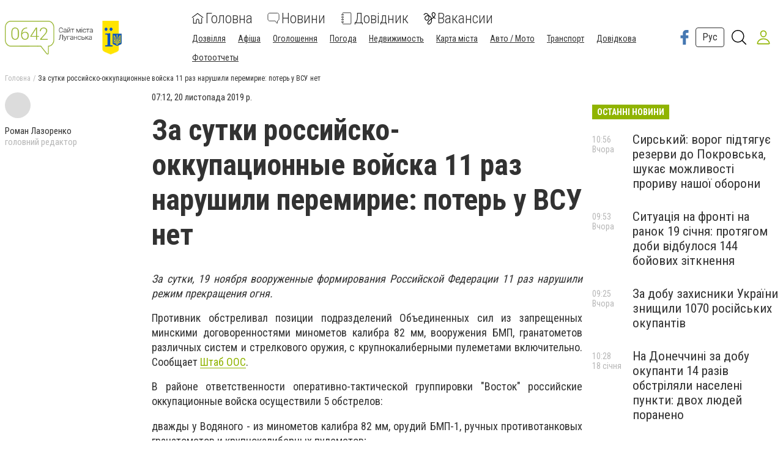

--- FILE ---
content_type: text/html; charset=utf-8
request_url: https://www.0642.ua/news/2578542/za-sutki-rossijsko-okkupacionnye-vojska-11-raz-narusili-peremirie-poter-u-vsu-net
body_size: 63671
content:
<!DOCTYPE html><html lang="uk" data-site-theme="classic" style="--green-primary-h: 72; --green-primary-s: 100%; --green-primary-l:
      35.3%; --green-extra-h: 101; --green-extra-s: 37%; --green-extra-l: 44%;"><head>
  <meta charset="utf-8">
  <title>За сутки российско-оккупационные войска 11 раз нарушили перемирие: потерь у ВСУ нет | Новини</title>
  <base href="/">
  <meta name="viewport" content="width=device-width, initial-scale=1">
  <link rel="preconnect" href="https://fonts.gstatic.com">
  <link href="https://fonts.googleapis.com/css2?family=Roboto+Condensed:wght@300;400;700&amp;display=swap" rel="stylesheet">
<link rel="stylesheet" href="styles.6499efd25811790fb5f8.css"><meta name="theme-color" content="hsl(72 100% 35.3%)"><link rel="shortcut icon" type="image/png" href="https://s.0642.ua/section/favicon/upload/pers/5/favicon.png"><meta name="verify-admitad" content="abbd4f1b1f"><meta name="interkassa-verification" content="0a1b626ae9f8f22cbfe4992d2256f639"><meta name="google-site-verification" content="Iwy-V3yi4KRPAkrkzSz7Slr0uetuIYhieE6UK07IcuU"><meta name="yandex-verification" content="612e701f1dd04528"><meta name="msvalidate.01" content="5F3BA68ECEF99E707DC9E51023C9A3C0"><meta property="fb:pages" content="133821483340503"><link rel="canonical" href="https://www.0642.ua/news/2578542/za-sutki-rossijsko-okkupacionnye-vojska-11-raz-narusili-peremirie-poter-u-vsu-net"><link rel="alternate" type="application/rss+xml" href="https://www.0642.ua/rss"><meta name="description" content="Оккупанты обстреливали позиции подразделений Объединенных сил из запрещенных минскими договоренностями минометов калибра 82 мм, вооружения БМП, гранатометов различных систем и стрелкового оружия"><meta name="keywords" content="ООС, ВСУ, Донбасс, оккупанты, обстрелы"><meta property="fb:app_id" content="144842208899760"><meta property="og:title" content="За сутки российско-оккупационные войска 11 раз нарушили перемирие: потерь у ВСУ нет"><meta property="og:type" content="article"><meta property="og:description" content="Оккупанты обстреливали позиции подразделений Объединенных сил из запрещенных минскими договоренностями минометов калибра 82 мм, вооружения БМП, гранатометов различных систем и стрелкового оружия"><meta property="og:url" content="https://www.0642.ua/news/2578542/za-sutki-rossijsko-okkupacionnye-vojska-11-raz-narusili-peremirie-poter-u-vsu-net"><meta property="og:site_name" content="0642.ua - Сайт міста Луганська"><meta property="og:image" content="https://s.0642.ua/section/newsIcon/upload/images/news/icon/000/051/461/voin-vsu_5dd4cb3d8d5c4.jpg"><style ng-transition="cisServerApp"></style><style ng-transition="cisServerApp">.header[_ngcontent-sc232]{position:-webkit-sticky;position:sticky;top:0;z-index:2;background-color:#fff;box-shadow:0 4px 4px rgba(0,0,0,.1);transition:all .3s linear}.header.is-scroll-down[_ngcontent-sc232]{top:-150px;width:100%}.header__top[_ngcontent-sc232]{position:fixed;z-index:10;top:0;left:0;background-color:#fff;box-shadow:3px 0 6px rgba(50,50,50,.15);transform:translateX(-110%);transition:all .3s ease-out;height:100%}.header__top.is-open[_ngcontent-sc232]{width:240px;max-height:80%;transform:translateX(0);direction:rtl;overflow-y:auto}.header__top.is-open[_ngcontent-sc232]   .top-nav[_ngcontent-sc232]{direction:rtl}.header__main[_ngcontent-sc232]{padding:16px 0 12px}.header__main-content[_ngcontent-sc232]{display:flex;align-items:center;flex-wrap:wrap;justify-content:space-between}.header__main-content[_ngcontent-sc232]   .logo-above-header[_ngcontent-sc232]{display:block;margin:auto}@media (min-width:1024px) and (max-width:1200px){.header__main-content[_ngcontent-sc232]   app-switch-site-language[_ngcontent-sc232]{margin-left:auto}}.header__social-link[_ngcontent-sc232]{display:none}.header__not-auth-user[_ngcontent-sc232]{cursor:pointer;padding:11px}.header__not-auth-user[_ngcontent-sc232]   svg[_ngcontent-sc232]{stroke:var(--green-primary)}.header__auth-user[_ngcontent-sc232]{cursor:pointer}.header__auth-user--avatar[_ngcontent-sc232]{width:40px;height:40px;background-color:#dcdcdc}@media (min-width:1024px){.header[_ngcontent-sc232]{box-shadow:none}.header__main-content[_ngcontent-sc232]   .logo-above-header[_ngcontent-sc232]{display:var(--logo-above-header);margin:unset}.header__top[_ngcontent-sc232]{position:static;display:block;height:auto;transform:none;padding:8px 0;background-color:#f0f0f0;color:#000}.header__main[_ngcontent-sc232]{padding:20px 0}.header__main-content[_ngcontent-sc232]{flex-wrap:nowrap;justify-content:flex-start}}@media (min-width:1200px){.header__social-link[_ngcontent-sc232]{display:flex;align-items:center;margin-left:auto}.header__social-link[_ngcontent-sc232]     a{padding:12px 6px}.header__social-link[_ngcontent-sc232]     a.footer-social--oki-tv{padding:12px 0}}@media (min-width:1024px) and (max-width:1410px){.header__social-link[_ngcontent-sc232]     a{padding:6px}}.burger-btn[_ngcontent-sc232]{padding:8px}.burger-btn[_ngcontent-sc232]:hover{cursor:pointer}.top-nav[_ngcontent-sc232]{font-size:1.3rem}.top-nav__mobile-navigation[_ngcontent-sc232]{display:flex;flex-direction:row-reverse;align-items:center;padding:8px!important}.top-nav__navigation-button[_ngcontent-sc232]{flex-shrink:0;border:unset;color:#323232;background-color:unset;font-size:1.3rem;font-weight:300}.top-nav__navigation-close[_ngcontent-sc232]{align-self:flex-start;width:21px;height:21px;font-size:36px;line-height:0;padding:0;font-weight:100;color:rgba(50,50,50,.15);outline:none}.top-nav__link-span--special[_ngcontent-sc232]{margin-left:5px;padding:4px 8px;font-size:11px;background-color:#fc884e;color:#fff;border-radius:10px}.top-nav[_ngcontent-sc232]   ul[_ngcontent-sc232]{margin:0 -4px}.top-nav[_ngcontent-sc232]   ul[_ngcontent-sc232]   li[_ngcontent-sc232]{position:relative;padding:8px 8px 8px 24px;border-bottom:1px solid rgba(50,50,50,.15)}.top-nav[_ngcontent-sc232]   ul[_ngcontent-sc232]   li.active[_ngcontent-sc232]:before{content:"";position:absolute;left:12px;top:50%;transform:translateY(-50%);height:5px;width:5px;background-color:var(--green-primary);border-radius:50%;display:block}.top-nav[_ngcontent-sc232]   ul[_ngcontent-sc232]   li.active[_ngcontent-sc232]   span[_ngcontent-sc232]{color:var(--green-primary)}.top-nav[_ngcontent-sc232]     a{font-weight:400;line-height:30px;transition:all .3s ease-out}.top-nav[_ngcontent-sc232]     a:focus, .top-nav[_ngcontent-sc232]     a:hover{color:var(--green-primary)}.top-nav[_ngcontent-sc232]     a:focus{outline:none}@media (min-width:1024px){.top-nav[_ngcontent-sc232]{font-size:1rem}.top-nav[_ngcontent-sc232]   ul[_ngcontent-sc232]   li[_ngcontent-sc232]{display:inline-block;padding:0 4px;border-bottom:none}.top-nav[_ngcontent-sc232]     a{font-weight:300;line-height:unset}}.main-nav[_ngcontent-sc232]{order:1;width:100%;margin-top:16px;overflow-x:auto;margin-right:auto}.main-nav[_ngcontent-sc232]   ul[_ngcontent-sc232]{display:flex;justify-content:space-around}.main-nav[_ngcontent-sc232]   ul[_ngcontent-sc232]   li[_ngcontent-sc232]:not(:last-of-type){margin-right:24px}.main-nav[_ngcontent-sc232]   ul[_ngcontent-sc232]   li[_ngcontent-sc232]   svg[_ngcontent-sc232]{fill:#323232}.main-nav[_ngcontent-sc232]   ul[_ngcontent-sc232]   li.active[_ngcontent-sc232]   svg[_ngcontent-sc232]{fill:var(--green-primary)}.main-nav[_ngcontent-sc232]   ul[_ngcontent-sc232]   li.active[_ngcontent-sc232]   span[_ngcontent-sc232]{color:var(--green-primary)}.main-nav[_ngcontent-sc232]   ul[_ngcontent-sc232]   li.attention[_ngcontent-sc232]{position:relative}.main-nav[_ngcontent-sc232]   ul[_ngcontent-sc232]   li.attention[_ngcontent-sc232]:after{position:absolute;top:5px;right:-5px;width:5px;height:5px;border-radius:50%;background-color:#fb661c;content:""}.main-nav[_ngcontent-sc232]     a{display:flex;flex-direction:column;width:-webkit-min-content;width:-moz-min-content;width:min-content;overflow-y:hidden;align-items:center;text-align:center;font-size:16px;font-weight:300;transition:all .3s ease-out}.main-nav[_ngcontent-sc232]     a svg{display:inline-block;margin-bottom:4px;transition:all .3s ease-out}.main-nav[_ngcontent-sc232]     a span{display:block}.main-nav[_ngcontent-sc232]     a:focus, .main-nav[_ngcontent-sc232]     a:hover{color:var(--green-primary)}.main-nav[_ngcontent-sc232]     a:focus svg, .main-nav[_ngcontent-sc232]     a:hover svg{fill:var(--green-primary)}.main-nav[_ngcontent-sc232]     a:focus{outline:none}@media (min-width:530px){.main-nav[_ngcontent-sc232]     a{flex-direction:row;line-height:18px;width:auto}.main-nav[_ngcontent-sc232]     a svg{margin-bottom:0;margin-right:8px}}@media (min-width:1024px){.main-nav[_ngcontent-sc232]{order:0;width:auto;margin-top:0;overflow:visible}.main-nav[_ngcontent-sc232]   ul[_ngcontent-sc232]{align-items:center}.main-nav[_ngcontent-sc232]     a{font-size:24px;line-height:27px;text-align:left}.main-nav[_ngcontent-sc232]     a span{display:inline-block;vertical-align:middle}}.header-search-btn[_ngcontent-sc232]{margin-left:8px}@media (min-width:1350px){.header-search-btn[_ngcontent-sc232]{margin:0 16px}}.site-overlay[_ngcontent-sc232]{display:none;position:fixed;top:0;left:0;width:100%;height:100%;content:""}.site-overlay.is-open[_ngcontent-sc232]{display:block}</style><style ng-transition="cisServerApp">.pop-out__container[_ngcontent-sc213]{position:-webkit-sticky;position:sticky;bottom:0;display:flex;align-items:center;justify-content:space-between;background-color:var(--green-primary);color:#fff;font-size:16px;line-height:24px;padding:16px 28px;box-sizing:border-box;z-index:10}.pop-out__container[_ngcontent-sc213]   a[_ngcontent-sc213]{color:#fff;text-decoration:underline;white-space:nowrap}.pop-out__container[_ngcontent-sc213]   span[_ngcontent-sc213]{text-overflow:unset;overflow:unset;white-space:unset;width:calc(100% - 88px)}@media (min-width:768px){.pop-out__container[_ngcontent-sc213]{flex-direction:row;height:auto;align-items:center;-moz-column-gap:2em;column-gap:2em}}@media (min-width:1800px){.pop-out__container[_ngcontent-sc213]{padding:16px calc(50% - 892px)}}.pop-out__container.is-compact[_ngcontent-sc213]{padding-top:6px;height:40px;align-items:flex-start}.pop-out__container.is-compact[_ngcontent-sc213]   span[_ngcontent-sc213]{width:unset;max-width:1660px;text-overflow:ellipsis;overflow:hidden;white-space:nowrap}.pop-out__toggle[_ngcontent-sc213]{position:absolute;bottom:-5px;left:50%;background-color:unset;border:unset;outline:unset;color:#fff;font-size:40px;transform:translateX(-50%) rotate(90deg);padding:unset;margin-left:0!important;margin-top:0}.pop-out__accept[_ngcontent-sc213]{background-color:var(--green-primary);color:#fff;padding:.4em .8em;border-radius:5px;text-align:center;border:2px solid #fff;box-sizing:border-box}@media (min-width:768px){.pop-out__accept[_ngcontent-sc213]{margin-top:unset}}@media (min-width:768px){.pop-out__text[_ngcontent-sc213]{max-width:72%}}.privacy__container[_ngcontent-sc213]{position:fixed;min-height:calc(100% - 160px);background-color:#fff;padding:0 10px;top:160px;bottom:0;overflow-y:scroll;z-index:2}@media (min-width:992px){.privacy__container[_ngcontent-sc213]{top:320px;min-height:calc(100% - 320px)}}@media (min-width:1600px){.privacy__container[_ngcontent-sc213]{padding:0 calc(50% - 790px)}}.privacy__detail[_ngcontent-sc213]{padding:40px 32px;margin-bottom:10px;line-height:1.6;font-size:18px;box-shadow:0 4px 15px rgba(0,0,0,.5)}</style><style ng-transition="cisServerApp">.footer[_ngcontent-sc233]{font-size:12px}.footer__main[_ngcontent-sc233]{padding:0 0 16px;background-color:#3f3e3e;color:#fff}.footer__site-info[_ngcontent-sc233]{margin:16px 0;line-height:1.35}.footer__site-info[_ngcontent-sc233]   a[_ngcontent-sc233]{color:inherit;text-decoration:underline}.footer__site-info[_ngcontent-sc233]   a[_ngcontent-sc233]:hover{text-decoration:none}.footer__socials[_ngcontent-sc233]{display:flex;flex-wrap:wrap}.footer__information[_ngcontent-sc233]{padding:8px 0;background-color:#dcdcdc}.footer__info-links[_ngcontent-sc233]   a[_ngcontent-sc233]{display:inline-block;margin:4px 8px 4px 0;text-decoration:underline}@media (max-width:991px){.footer__main[_ngcontent-sc233] > .row[_ngcontent-sc233]{margin:0}.footer__col-socials[_ngcontent-sc233]{padding:0;background-color:#2f2e2e}.footer__socials[_ngcontent-sc233] > *[_ngcontent-sc233]{flex:1 0 50%;border-top:1px solid hsla(0,0%,100%,.15)}.footer__socials[_ngcontent-sc233] > [_ngcontent-sc233]:nth-of-type(odd){border-right:1px solid hsla(0,0%,100%,.15)}}@media (min-width:1024px){.footer__main[_ngcontent-sc233]{padding:16px 0}.footer__site-info[_ngcontent-sc233]{max-width:340px;margin:0}.footer__socials[_ngcontent-sc233] > [_ngcontent-sc233]:not(:last-of-type){border-right:1px solid hsla(0,0%,100%,.15)}.footer__info-links[_ngcontent-sc233]{text-align:center}.footer__info-links[_ngcontent-sc233]   a[_ngcontent-sc233]{margin:0 4px;text-decoration:underline}.footer__info-links[_ngcontent-sc233]   a[_ngcontent-sc233]:hover{text-decoration:none}}.app-install-links[_ngcontent-sc233]   a[_ngcontent-sc233]{display:inline-block}.app-install-links[_ngcontent-sc233]   a[_ngcontent-sc233]:not(:last-of-type){margin-right:16px}</style><style ng-transition="cisServerApp">.side-menu[_ngcontent-sc229]{position:fixed;z-index:10;top:0;left:0;background-color:#fff;box-shadow:3px 0 6px rgba(50,50,50,.15);transition:all .3s ease-out;height:100%;width:320px;max-height:80%;overflow-y:auto}.side-menu[_ngcontent-sc229]   .top-nav[_ngcontent-sc229]{font-size:1.3rem;padding:8px 0}.side-menu[_ngcontent-sc229]   .top-nav__mobile-navigation[_ngcontent-sc229]{display:flex;align-items:center;padding:8px!important;border-bottom:none!important}.side-menu[_ngcontent-sc229]   .top-nav__mobile-navigation[_ngcontent-sc229]   .logout-btn[_ngcontent-sc229]{margin-left:auto}.side-menu[_ngcontent-sc229]   .top-nav__mobile-navigation--auth-user[_ngcontent-sc229]{cursor:pointer;display:flex;align-items:center}.side-menu[_ngcontent-sc229]   .top-nav__mobile-navigation--auth-user[_ngcontent-sc229]   .avatar[_ngcontent-sc229]{width:40px;height:40px;background-color:#dcdcdc;margin-right:10px}.side-menu[_ngcontent-sc229]   .top-nav__navigation-button[_ngcontent-sc229]{flex-shrink:0;border:unset;color:#323232;background-color:unset;font-size:1.3rem;font-weight:300}.side-menu[_ngcontent-sc229]   .top-nav__navigation-button[_ngcontent-sc229]:first-of-type{margin-left:12px}.side-menu[_ngcontent-sc229]   .top-nav__link-span--special[_ngcontent-sc229]{margin-left:5px;padding:4px 8px;font-size:11px;background-color:#fc884e;color:#fff;border-radius:10px}.side-menu[_ngcontent-sc229]   .top-nav[_ngcontent-sc229]   ul[_ngcontent-sc229]{margin:0 -4px}.side-menu[_ngcontent-sc229]   .top-nav[_ngcontent-sc229]   ul[_ngcontent-sc229]   li[_ngcontent-sc229]{position:relative;padding:8px 8px 8px 52px;border-bottom:1px solid rgba(50,50,50,.15)}.side-menu[_ngcontent-sc229]   .top-nav[_ngcontent-sc229]   ul[_ngcontent-sc229]   li.active[_ngcontent-sc229]:before{content:"";position:absolute;left:12px;top:50%;transform:translateY(-50%);height:5px;width:5px;background-color:var(--green-primary);border-radius:50%;display:block}.side-menu[_ngcontent-sc229]   .top-nav[_ngcontent-sc229]   ul[_ngcontent-sc229]   li.active[_ngcontent-sc229]   span[_ngcontent-sc229]{color:var(--green-primary)}.side-menu[_ngcontent-sc229]   .top-nav__list--primary[_ngcontent-sc229]{padding-bottom:25px;border-bottom:1px solid var(--green-primary)}.side-menu[_ngcontent-sc229]   .top-nav__list--primary[_ngcontent-sc229]   li[_ngcontent-sc229]{padding:10px!important}.side-menu[_ngcontent-sc229]   .top-nav__list--primary[_ngcontent-sc229]   li[_ngcontent-sc229]     a{font-size:22px;font-weight:300;display:flex}.side-menu[_ngcontent-sc229]   .top-nav__list--primary[_ngcontent-sc229]   li[_ngcontent-sc229]     a svg{fill:var(--green-primary);width:24px;height:24px;margin-right:20px}.side-menu[_ngcontent-sc229]   .top-nav__list--primary[_ngcontent-sc229]   li[_ngcontent-sc229]:last-child{border-bottom:none!important}.side-menu[_ngcontent-sc229]   .top-nav__list--secondary[_ngcontent-sc229]{padding-bottom:25px}.side-menu[_ngcontent-sc229]   .top-nav__list--secondary[_ngcontent-sc229]   li[_ngcontent-sc229]:last-child{border-bottom:none!important}.side-menu[_ngcontent-sc229]   .top-nav[_ngcontent-sc229]     a{font-weight:400;line-height:30px;transition:all .3s ease-out}.side-menu[_ngcontent-sc229]   .top-nav[_ngcontent-sc229]     a:focus, .side-menu[_ngcontent-sc229]   .top-nav[_ngcontent-sc229]     a:hover{color:var(--green-primary)}.side-menu[_ngcontent-sc229]   .top-nav[_ngcontent-sc229]     a:focus{outline:none}.site-overlay[_ngcontent-sc229]{display:block;position:fixed;top:0;left:0;width:100%;height:100%;content:""}</style><style ng-transition="cisServerApp">.logo-cap[_ngcontent-sc218]{width:124px;height:55px;margin:auto;border-radius:8px;background-color:#f5f5f5}@media (min-width:1024px){.logo-cap[_ngcontent-sc218]{margin:0 40px 0 0}}.logo[_ngcontent-sc218]{height:55px;margin:auto;display:inline-block;width:275px;text-align:center}.logo[_ngcontent-sc218]   img[_ngcontent-sc218]{height:100%}@media (min-width:1024px){.logo[_ngcontent-sc218]{text-align:unset;margin:0 30px 0 0}}</style><style ng-transition="cisServerApp">.main-nav[_ngcontent-sc230]{width:100%;margin-top:16px;overflow-x:auto;margin-right:auto;flex-wrap:wrap}.main-nav[_ngcontent-sc230]   ul.navigation__list--primary[_ngcontent-sc230]{display:flex;justify-content:space-around}.main-nav[_ngcontent-sc230]   ul.navigation__list--primary[_ngcontent-sc230]   li[_ngcontent-sc230]:not(:last-of-type){margin-right:24px}.main-nav[_ngcontent-sc230]   ul.navigation__list--primary[_ngcontent-sc230]   li[_ngcontent-sc230]   app-navigation-item[_ngcontent-sc230]     a{display:flex;flex-direction:column;width:-webkit-min-content;width:-moz-min-content;width:min-content;overflow-y:hidden;align-items:center;text-align:center;font-size:24px;font-weight:300;transition:all .3s ease-out}.main-nav[_ngcontent-sc230]   ul.navigation__list--primary[_ngcontent-sc230]   li[_ngcontent-sc230]   app-navigation-item[_ngcontent-sc230]     a svg{display:inline-block;margin-bottom:4px;transition:all .3s ease-out}.main-nav[_ngcontent-sc230]   ul.navigation__list--primary[_ngcontent-sc230]   li[_ngcontent-sc230]   app-navigation-item[_ngcontent-sc230]     a span{display:block}.main-nav[_ngcontent-sc230]   ul.navigation__list--primary[_ngcontent-sc230]   li[_ngcontent-sc230]   app-navigation-item[_ngcontent-sc230]     a:focus, .main-nav[_ngcontent-sc230]   ul.navigation__list--primary[_ngcontent-sc230]   li[_ngcontent-sc230]   app-navigation-item[_ngcontent-sc230]     a:hover{color:var(--green-primary)}.main-nav[_ngcontent-sc230]   ul.navigation__list--primary[_ngcontent-sc230]   li[_ngcontent-sc230]   app-navigation-item[_ngcontent-sc230]     a:focus svg, .main-nav[_ngcontent-sc230]   ul.navigation__list--primary[_ngcontent-sc230]   li[_ngcontent-sc230]   app-navigation-item[_ngcontent-sc230]     a:hover svg{fill:var(--green-primary)}.main-nav[_ngcontent-sc230]   ul.navigation__list--primary[_ngcontent-sc230]   li[_ngcontent-sc230]   app-navigation-item[_ngcontent-sc230]     a:focus{outline:none}@media (min-width:530px){.main-nav[_ngcontent-sc230]   ul.navigation__list--primary[_ngcontent-sc230]   li[_ngcontent-sc230]   app-navigation-item[_ngcontent-sc230]     a{flex-direction:row;line-height:18px;width:auto}.main-nav[_ngcontent-sc230]   ul.navigation__list--primary[_ngcontent-sc230]   li[_ngcontent-sc230]   app-navigation-item[_ngcontent-sc230]     a svg{margin-bottom:0;margin-right:8px}}.main-nav[_ngcontent-sc230]   ul.navigation__list--primary[_ngcontent-sc230]   li[_ngcontent-sc230]   svg[_ngcontent-sc230]{fill:#323232}.main-nav[_ngcontent-sc230]   ul.navigation__list--primary[_ngcontent-sc230]   li.active[_ngcontent-sc230]   svg[_ngcontent-sc230]{fill:var(--green-primary)}.main-nav[_ngcontent-sc230]   ul.navigation__list--primary[_ngcontent-sc230]   li.active[_ngcontent-sc230]   span[_ngcontent-sc230]{color:var(--green-primary)}.main-nav[_ngcontent-sc230]   ul.navigation__list--primary[_ngcontent-sc230]   li.attention[_ngcontent-sc230]{position:relative}.main-nav[_ngcontent-sc230]   ul.navigation__list--primary[_ngcontent-sc230]   li.attention[_ngcontent-sc230]:after{position:absolute;top:5px;right:-5px;width:5px;height:5px;border-radius:50%;background-color:#fb661c;content:""}.main-nav[_ngcontent-sc230]   .burger-btn[_ngcontent-sc230]{padding:8px;margin:0 0 0 20px}.main-nav[_ngcontent-sc230]   .burger-btn[_ngcontent-sc230]:hover{cursor:pointer}@media (min-width:1024px) and (max-width:1320px){.main-nav[_ngcontent-sc230]   .burger-btn[_ngcontent-sc230]{margin:0 0 0 10px}.main-nav[_ngcontent-sc230]   ul.navigation__list--primary[_ngcontent-sc230]   app-navigation-item[_ngcontent-sc230]     a svg{margin-right:3px!important}}@media (min-width:1024px){.main-nav[_ngcontent-sc230]{width:auto;margin-top:0;overflow:visible}.main-nav[_ngcontent-sc230]   ul[_ngcontent-sc230]{align-items:center}}.main-nav[_ngcontent-sc230]   ul.navigation__list--secondary[_ngcontent-sc230]{margin:0 -4px;padding:0 5px;width:100%}.main-nav[_ngcontent-sc230]   ul.navigation__list--secondary[_ngcontent-sc230]   li[_ngcontent-sc230]{display:inline-block;position:relative;margin:15px 20px 0 0}.main-nav[_ngcontent-sc230]   ul.navigation__list--secondary[_ngcontent-sc230]   li[_ngcontent-sc230]   app-navigation-item[_ngcontent-sc230]     a{font-size:14px;text-decoration:underline;transition:.3s linear}.main-nav[_ngcontent-sc230]   ul.navigation__list--secondary[_ngcontent-sc230]   li[_ngcontent-sc230]   app-navigation-item[_ngcontent-sc230]     a:hover{color:var(--green-primary)}.main-nav[_ngcontent-sc230]   ul.navigation__list--secondary[_ngcontent-sc230]   li.active[_ngcontent-sc230]:before{content:"";position:absolute;left:12px;top:50%;transform:translateY(-50%);height:5px;width:5px;background-color:var(--green-primary);border-radius:50%;display:block}.main-nav[_ngcontent-sc230]   ul.navigation__list--secondary[_ngcontent-sc230]   li.active[_ngcontent-sc230]   span[_ngcontent-sc230]{color:var(--green-primary)}</style><style ng-transition="cisServerApp">.switch-site-language[_ngcontent-sc217]{margin-left:40px}.switch-site-language[_ngcontent-sc217]   a[_ngcontent-sc217]{padding:6px 10px;font-size:16px}@media (min-width:1024px) and (max-width:1410px){.switch-site-language[_ngcontent-sc217]{margin-left:0}}</style><style ng-transition="cisServerApp">.header-search-form-wrapper[_ngcontent-sc231]{visibility:hidden;opacity:0;position:fixed;z-index:-1;top:0;left:0;bottom:0;width:100%;padding:60px 5% 0;background-color:rgba(0,0,0,.5);pointer-events:none;overflow:auto;transition:none}.header-search-form-wrapper[_ngcontent-sc231]   form[_ngcontent-sc231]{display:flex;padding:0 16px;justify-content:center;align-items:flex-start}.header-search-form-wrapper[_ngcontent-sc231]   form[_ngcontent-sc231]   input[_ngcontent-sc231]{display:block;width:100%;height:60px;line-height:56px;margin:0 auto;padding:0 15px;background-color:transparent;border:none;border-bottom:2px solid #fff;transition:none;outline:none;font-weight:700;font-size:24px;color:#fff}.header-search-form-wrapper[_ngcontent-sc231]   form[_ngcontent-sc231]   input[_ngcontent-sc231]::-moz-placeholder{color:#fff}.header-search-form-wrapper[_ngcontent-sc231]   form[_ngcontent-sc231]   input[_ngcontent-sc231]::placeholder{color:#fff}.header-search-form-wrapper[_ngcontent-sc231]   form[_ngcontent-sc231]   button[_ngcontent-sc231]{padding:9px}.header-search-form-wrapper[_ngcontent-sc231]   form[_ngcontent-sc231]   button[_ngcontent-sc231]   svg[_ngcontent-sc231]{fill:#fff;width:26px;height:26px}.header-search-form-wrapper__close[_ngcontent-sc231]{padding:8px}.header-search-form-wrapper__close[_ngcontent-sc231]   svg[_ngcontent-sc231]{fill:#fff;width:26px;height:26px}.header-search-form-wrapper.is-open[_ngcontent-sc231]{visibility:visible;z-index:100;pointer-events:auto;opacity:1}@media (min-width:1024px){.header-search-form-wrapper[_ngcontent-sc231]{padding:120px 20% 0}}[_nghost-sc231]     .search-line{display:flex;align-items:center;padding:10px 0}[_nghost-sc231]     .search-line:after{display:block;clear:both;content:""}[_nghost-sc231]     .search-line__image{flex-basis:10%;height:40px;padding:0 10px;text-align:center}[_nghost-sc231]     .search-line__image img{max-width:100%;max-height:100%}[_nghost-sc231]     .search-line__link{flex-basis:90%;padding:0 10px;font-size:14px;font-weight:700;text-decoration:underline}[_nghost-sc231]     .search-line__title{padding:0 10px;font-size:15px}[_nghost-sc231]     .search-line__keyword{flex-basis:50%;padding:0 10px;font-weight:700}[_nghost-sc231]     .search-line__info{flex-basis:50%;padding:0 10px;color:#dcdcdc;font-size:12px;text-align:right}[_nghost-sc231]     .search-line--tip{border-top:1px solid #f0f0f0;border-bottom:1px solid #f0f0f0}</style><style ng-transition="cisServerApp">.top-breadcrumbs[_ngcontent-sc225]{display:none}@media (min-width:1024px){.top-breadcrumbs[_ngcontent-sc225]{display:flex;margin-bottom:16px;font-size:12px}.top-breadcrumbs[_ngcontent-sc225]   li[_ngcontent-sc225]:not(:last-child){color:rgba(50,50,50,.35)}.top-breadcrumbs[_ngcontent-sc225]   li[_ngcontent-sc225]:not(:last-child):after{margin:0 4px;content:"/"}.top-breadcrumbs[_ngcontent-sc225]   li[_ngcontent-sc225]   a[_ngcontent-sc225]{color:inherit}.top-breadcrumbs[_ngcontent-sc225]   li[_ngcontent-sc225]   a[_ngcontent-sc225]:focus, .top-breadcrumbs[_ngcontent-sc225]   li[_ngcontent-sc225]   a[_ngcontent-sc225]:hover{text-decoration:underline}}</style><style ng-transition="cisServerApp">[_nghost-sc204]{display:block;margin-bottom:20px}</style><style ng-transition="cisServerApp">[_nghost-sc203]{display:block;text-align:center}[_nghost-sc203]   iframe[data-banner-anchor][_ngcontent-sc203]{height:100%;width:100%;border:none}[_nghost-sc203]   [data-place-content][_ngcontent-sc203], [_nghost-sc203]   [data-place-content][_ngcontent-sc203]     .banner-data-block{width:100%;height:100%}[_nghost-sc203]   [data-place-content][_ngcontent-sc203]     .banner-data-block a.image-banner-link{display:block;width:100%;height:100%}[_nghost-sc203]   [data-place-content][_ngcontent-sc203]     .banner-data-block a.image-banner-link img{width:100%;height:100%;-o-object-fit:scale-down;object-fit:scale-down}[_nghost-sc203]   [data-place-content][_ngcontent-sc203]     .banner-data-block a.wrapper-banner-link{position:absolute;z-index:5;top:0;left:0;width:100%;height:100%}[_nghost-sc203]   [data-place-content][_ngcontent-sc203]     .banner-data-block iframe{width:100%;height:100%}</style><style ng-transition="cisServerApp">.mobile-page-loader[_ngcontent-sc202]{height:150vh;display:flex;justify-content:center}.lds-ring[_ngcontent-sc202]{display:inline-block;position:relative;width:80px;height:80px}.lds-ring[_ngcontent-sc202]   div[_ngcontent-sc202]{box-sizing:border-box;display:block;position:absolute;width:64px;height:64px;margin:8px;border-radius:50%;-webkit-animation:lds-ring 1.2s cubic-bezier(.5,0,.5,1) infinite;animation:lds-ring 1.2s cubic-bezier(.5,0,.5,1) infinite;border:8px solid transparent;border-top:8px solid var(--green-primary)}.lds-ring[_ngcontent-sc202]   div[_ngcontent-sc202]:first-child{-webkit-animation-delay:-.45s;animation-delay:-.45s}.lds-ring[_ngcontent-sc202]   div[_ngcontent-sc202]:nth-child(2){-webkit-animation-delay:-.3s;animation-delay:-.3s}.lds-ring[_ngcontent-sc202]   div[_ngcontent-sc202]:nth-child(3){-webkit-animation-delay:-.15s;animation-delay:-.15s}@-webkit-keyframes lds-ring{0%{transform:rotate(0deg)}to{transform:rotate(1turn)}}@keyframes lds-ring{0%{transform:rotate(0deg)}to{transform:rotate(1turn)}}</style><style ng-transition="cisServerApp">.footer-social[_ngcontent-sc215]{display:flex;justify-content:center;align-items:center;padding:32px 24px;color:inherit}.footer-social__icon[_ngcontent-sc215]   svg[_ngcontent-sc215]{width:36px;height:36px;transition:all .3s ease-out}.footer-social--oki-tv[_ngcontent-sc215]   .footer-social__icon[_ngcontent-sc215]   svg[_ngcontent-sc215]{width:90px}.footer-social__views[_ngcontent-sc215]{margin-bottom:8px;font-size:14px}.footer-social__btn[_ngcontent-sc215]{padding:4px 12px;border:1px solid #fff}.footer-social[_ngcontent-sc215]:hover{color:inherit}.footer-social[_ngcontent-sc215]:focus{outline:none}.footer-social--facebook[_ngcontent-sc215]   svg[_ngcontent-sc215]{fill:#4678b2}.footer-social--facebook[_ngcontent-sc215]:focus   svg[_ngcontent-sc215], .footer-social--facebook[_ngcontent-sc215]:hover   svg[_ngcontent-sc215]{fill:#385f8d}.footer-social--telegram[_ngcontent-sc215]   svg[_ngcontent-sc215]{fill:#08c}.footer-social--telegram[_ngcontent-sc215]:focus   svg[_ngcontent-sc215], .footer-social--telegram[_ngcontent-sc215]:hover   svg[_ngcontent-sc215]{fill:#069}.footer-social--instagram[_ngcontent-sc215]   svg[_ngcontent-sc215]{fill:#d83190}.footer-social--instagram[_ngcontent-sc215]:focus   svg[_ngcontent-sc215], .footer-social--instagram[_ngcontent-sc215]:hover   svg[_ngcontent-sc215]{fill:#b42275}.footer-social--twitter[_ngcontent-sc215]   svg[_ngcontent-sc215]{fill:#00aced}.footer-social--twitter[_ngcontent-sc215]:focus   svg[_ngcontent-sc215], .footer-social--twitter[_ngcontent-sc215]:hover   svg[_ngcontent-sc215]{fill:#0087ba}.footer-social--odnoklassniki[_ngcontent-sc215]   svg[_ngcontent-sc215]{fill:#f68634}.footer-social--odnoklassniki[_ngcontent-sc215]:focus   svg[_ngcontent-sc215], .footer-social--odnoklassniki[_ngcontent-sc215]:hover   svg[_ngcontent-sc215]{fill:#ed6a0a}.footer-social--viber[_ngcontent-sc215]   svg[_ngcontent-sc215]{fill:#7c529e}.footer-social--viber[_ngcontent-sc215]:focus   svg[_ngcontent-sc215], .footer-social--viber[_ngcontent-sc215]:hover   svg[_ngcontent-sc215]{fill:#62417c}.footer-social--whatsapp[_ngcontent-sc215]   svg[_ngcontent-sc215]{fill:#075e54}.footer-social--whatsapp[_ngcontent-sc215]:focus   svg[_ngcontent-sc215], .footer-social--whatsapp[_ngcontent-sc215]:hover   svg[_ngcontent-sc215]{fill:#032f2a}.footer-social--vkontakte[_ngcontent-sc215]   svg[_ngcontent-sc215]{fill:#2787f5}.footer-social--vkontakte[_ngcontent-sc215]:focus   svg[_ngcontent-sc215], .footer-social--vkontakte[_ngcontent-sc215]:hover   svg[_ngcontent-sc215]{fill:#0a6ddf}.footer-social--youtube[_ngcontent-sc215]   svg[_ngcontent-sc215]{fill:#cd201f}.footer-social--youtube[_ngcontent-sc215]:focus   svg[_ngcontent-sc215], .footer-social--youtube[_ngcontent-sc215]:hover   svg[_ngcontent-sc215]{fill:#a11918}@media (min-width:1024px){.footer-social[_ngcontent-sc215]{width:auto;padding:12px 24px;border-top:0}.footer-social__icon[_ngcontent-sc215]   svg[_ngcontent-sc215]{width:24px;height:24px}.footer-social--oki-tv[_ngcontent-sc215]{padding:12px}.footer-social--oki-tv[_ngcontent-sc215]   .footer-social__icon[_ngcontent-sc215]   svg[_ngcontent-sc215]{width:60px}.footer-social__info[_ngcontent-sc215]{margin-left:16px}}</style><style ng-transition="cisServerApp">.article-details[_ngcontent-sc183]{margin-top:40px}.article-details__head-info[_ngcontent-sc183]{display:flex;flex-wrap:wrap;align-items:center;margin-bottom:16px;font-size:15px}.article-details__date[_ngcontent-sc183]{color:#323232}.article-details__date[_ngcontent-sc183]   svg[_ngcontent-sc183]{height:1lh}.article-details__date[_ngcontent-sc183]   svg[_ngcontent-sc183]   text[_ngcontent-sc183]{display:inline-block;fill:#323232}.article-details__comments[_ngcontent-sc183]{margin-left:6px}.article-details__comments[_ngcontent-sc183]   svg[_ngcontent-sc183]{width:20px;height:20px;margin-right:4px;fill:var(--green-primary)}.article-details__comments[_ngcontent-sc183]   span[_ngcontent-sc183]{color:var(--green-primary)}.article-details__status[_ngcontent-sc183]{margin-left:6px}.article-details__status[_ngcontent-sc183]   svg[_ngcontent-sc183]{width:20px;height:20px}.article-details__status[_ngcontent-sc183]   span[_ngcontent-sc183]{margin-left:6px;vertical-align:middle}.article-details__status--reliable[_ngcontent-sc183]   svg[_ngcontent-sc183]{fill:var(--green-primary)}.article-details__status--need-check[_ngcontent-sc183]   svg[_ngcontent-sc183]{fill:#00afe1}.article-details__status--adult[_ngcontent-sc183]   svg[_ngcontent-sc183], .article-details__status--cant-check[_ngcontent-sc183]   svg[_ngcontent-sc183]{fill:#e74c3c}.article-details__status--lie[_ngcontent-sc183]   svg[_ngcontent-sc183]{fill:#fb661c}.article-details__restriction[_ngcontent-sc183]{display:block;width:21px;height:21px;line-height:21px;text-align:center;border-radius:50%;background-color:#e74c3c;font-size:12px;font-weight:700;color:#fff}.article-details__title-container[_ngcontent-sc183]{margin-bottom:32px}.article-details__title-container[_ngcontent-sc183] > *[_ngcontent-sc183]{vertical-align:middle;margin-left:6px}.article-details__title-container[_ngcontent-sc183]   h1[_ngcontent-sc183]{display:inline;font-size:32px;font-weight:700}@media (min-width:1024px){.article-details__title-container[_ngcontent-sc183] > *[_ngcontent-sc183]{margin-left:0}}.article-details__text[_ngcontent-sc183]{font-size:24px;line-height:1.35;word-break:break-word}.article-details__tags[_ngcontent-sc183]{margin-top:32px}.article-details__tags[_ngcontent-sc183]   a[_ngcontent-sc183]{display:inline-block;margin-right:12px;font-size:16px;color:#5680a6}.article-details__voting[_ngcontent-sc183]{max-width:100%;padding:0 10px}.article-details__poster-container[_ngcontent-sc183]{display:flex;flex-direction:column;align-items:center}.article-details__poster-container[_ngcontent-sc183]   img[_ngcontent-sc183]{display:block}.article-details__poster-description[_ngcontent-sc183]{font-size:14px;text-align:center}.article-details__report_error[_ngcontent-sc183]{padding-top:10px;font-size:11px;color:rgba(50,50,50,.35)}@media (min-width:1024px){.article-details__title-container[_ngcontent-sc183]   h1[_ngcontent-sc183]{font-size:48px}.article-details__text[_ngcontent-sc183]{font-size:18px}.article-details__voting[_ngcontent-sc183]{margin:0 auto;max-width:520px}}.social-media-block[_ngcontent-sc183]{margin-top:20px}.social-media-block__title[_ngcontent-sc183]{padding:0 0 10px 5px}.social-media-block__share[_ngcontent-sc183]{width:100%;padding:20px 30px;border:1px solid rgba(50,50,50,.15);border-radius:10px;display:flex;align-items:center;justify-content:space-between;flex-wrap:wrap}.social-media-block__share--title[_ngcontent-sc183]{width:100%;padding-bottom:10px}.social-media-block__share--share-buttons[_ngcontent-sc183]{display:flex;margin-right:auto;align-items:center}.social-media-block__share--share-buttons[_ngcontent-sc183]   .icon[_ngcontent-sc183]{padding-right:20px}.social-media-block__share--share-buttons[_ngcontent-sc183]   .icon[_ngcontent-sc183]   svg[_ngcontent-sc183]{fill:var(--green-primary)}.social-media-block__share--share-buttons[_ngcontent-sc183]   .buttons[_ngcontent-sc183]{border-left:1px solid rgba(50,50,50,.15)}.social-media-block__share--subscribe-buttons[_ngcontent-sc183]{display:flex;justify-content:space-between;align-items:center;flex-wrap:wrap;margin-left:auto}.social-media-block__share--subscribe-buttons[_ngcontent-sc183]   a[_ngcontent-sc183]{margin:5px auto;padding:0!important}.social-media-block__share--subscribe-buttons[_ngcontent-sc183]   a[_ngcontent-sc183]   img[_ngcontent-sc183]:not(.telegram > img)[_ngcontent-sc183]{width:144px;height:40px}.social-media-block__share--subscribe-buttons[_ngcontent-sc183]   .telegram[_ngcontent-sc183]   img[_ngcontent-sc183]{width:134px}</style><style ng-transition="cisServerApp">.card-placeholder[_ngcontent-sc123]{position:relative;max-width:100%;margin-bottom:16px}@-webkit-keyframes shine-lines{0%{background-position:-100px}40%,to{background-position:300px}}@keyframes shine-lines{0%{background-position:-100px}40%,to{background-position:300px}}.card-placeholder__item[_ngcontent-sc123]{background-color:#ccc;background-image:linear-gradient(90deg,#f0f0f0,#f4f4f4 40px,#f0f0f0 80px);background-size:400px;border-radius:8px;-webkit-animation:shine-lines 1.5s linear infinite;animation:shine-lines 1.5s linear infinite}.card-placeholder__image[_ngcontent-sc123]{height:160px}.card-placeholder__title[_ngcontent-sc123]{max-width:80%;margin-top:8px;height:32px}.card-placeholder__subtitle[_ngcontent-sc123]{max-width:40%;margin-top:8px;height:24px}</style><style ng-transition="cisServerApp">[_nghost-sc140]{display:block}[_nghost-sc140]   app-banners-place-content[_ngcontent-sc140]{margin-bottom:20px}</style><style ng-transition="cisServerApp">.news-feed[_ngcontent-sc168]{overflow:hidden}@media (min-width:1024px){.news-feed[_ngcontent-sc168]{margin:0 0 24px;position:relative}}@media (min-width:1024px){.news-feed[_ngcontent-sc168]:after{position:absolute;bottom:0;left:0;width:100%;height:60px;background-color:hsla(0,0%,100%,.5);background-image:linear-gradient(0deg,#fff,hsla(0,0%,100%,.75),hsla(0,0%,100%,.5),hsla(0,0%,100%,0));content:"";pointer-events:none}}@media (min-width:1024px) and (max-width:1199px){.news-feed[_ngcontent-sc168]{max-height:800px}}@media (min-width:1200px) and (max-width:1500px){.news-feed[_ngcontent-sc168]{max-height:1000px}}@media (min-width:1500px){.news-feed[_ngcontent-sc168]{max-height:1100px}.news-feed[_ngcontent-sc168]:after{display:none}}.article-card[_ngcontent-sc168]{position:relative;margin:0 -8px;overflow:hidden;border-bottom:1px solid rgba(50,50,50,.15)}.article-card__subinfo[_ngcontent-sc168]   svg[_ngcontent-sc168]{width:20px;height:20px;margin-left:12px;fill:#fff}.article-card__title[_ngcontent-sc168]{font-size:24px}.article-card__title--info[_ngcontent-sc168]{display:flex;align-items:center;margin-top:6px}.article-card__title--info[_ngcontent-sc168]   div[_ngcontent-sc168]:not(:first-child){margin-left:10px}.article-card__title--toaster[_ngcontent-sc168]{width:-webkit-fit-content;width:fit-content;width:-moz-fit-content;border:1px solid var(--green-primary);padding:2px 6px;color:var(--green-primary);font-size:14px;line-height:14px;text-transform:uppercase}.article-card__info[_ngcontent-sc168]{display:flex;align-items:center;flex-wrap:wrap;margin-top:8px;font-size:15px;color:rgba(50,50,50,.35)}.article-card__date[_ngcontent-sc168]{display:flex;max-width:100%;color:var(--green-primary)}.article-card__date[_ngcontent-sc168] > div[_ngcontent-sc168]{overflow:hidden;white-space:nowrap;text-overflow:ellipsis}.article-card__date[_ngcontent-sc168] > div[_ngcontent-sc168]:not(:first-child):before{content:",";display:inline}.article-card__date--past[_ngcontent-sc168]{color:rgba(50,50,50,.35)}.article-card--in-feed[_ngcontent-sc168]{padding:16px 24px}.article-card--in-feed[_ngcontent-sc168]   .card-actions[_ngcontent-sc168]{display:flex}.article-card--in-feed[_ngcontent-sc168]   .card-actions__item[_ngcontent-sc168]{line-height:0}.article-card--in-feed[_ngcontent-sc168]   .card-actions__item[_ngcontent-sc168]   svg[_ngcontent-sc168]{width:20px;height:20px;fill:var(--green-primary)}.article-card--in-feed[_ngcontent-sc168]   .card-actions__item[_ngcontent-sc168]   span[_ngcontent-sc168]{margin-left:4px;vertical-align:middle;font-size:14px;line-height:29px;color:var(--green-primary)}@media (min-width:1024px){.article-card[_ngcontent-sc168]{margin:0 0 24px;border-bottom:0}.article-card__date[_ngcontent-sc168]{flex-direction:column}.article-card__date[_ngcontent-sc168] > div[_ngcontent-sc168]:not(:first-child):before{content:"";display:none}.article-card__subinfo[_ngcontent-sc168]{display:block;position:absolute;top:16px;left:0}.article-card__title[_ngcontent-sc168]{font-size:21px}.article-card__info[_ngcontent-sc168]{font-size:14px}.article-card--in-feed[_ngcontent-sc168]{padding:0}.article-card--in-feed[_ngcontent-sc168]   .article-card__content[_ngcontent-sc168]{display:flex;align-items:flex-start}.article-card--in-feed[_ngcontent-sc168]   .article-card__title[_ngcontent-sc168]{flex-grow:1}.article-card--in-feed[_ngcontent-sc168]   .article-card__info[_ngcontent-sc168]{order:-1;flex-shrink:0;width:56px;margin-top:4px;margin-right:10px}}@media (min-width:1500px){.showAfter[_ngcontent-sc168]:after{display:initial!important}}</style><style ng-transition="cisServerApp">.card-actions[_ngcontent-sc185]{display:flex;margin-left:20px}.card-actions__item[_ngcontent-sc185]{color:inherit}.card-actions__item[_ngcontent-sc185]   svg[_ngcontent-sc185]{width:20px;height:20px;fill:var(--green-primary)}.card-actions__item[_ngcontent-sc185]   span[_ngcontent-sc185]{margin-left:4px;vertical-align:middle;color:inherit}.side-top-article[_ngcontent-sc185]{margin-bottom:32px;padding:0 16px}.side-top-article--toaster[_ngcontent-sc185]{width:-webkit-fit-content;width:fit-content;width:-moz-fit-content;border:1px solid var(--green-primary);padding:2px 6px 1px;margin-right:4px;margin-top:6px;color:var(--green-primary);font-size:14px;position:relative;top:-2px;line-height:14px;text-transform:uppercase}.side-top-article__title[_ngcontent-sc185]{vertical-align:sub;font-size:28px}.side-top-article__title[_ngcontent-sc185]:hover{text-decoration:underline}.side-top-article[_ngcontent-sc185]   .card-actions[_ngcontent-sc185]{display:inline-flex;margin-left:0}.side-top-article[_ngcontent-sc185]   .card-actions__item[_ngcontent-sc185]   svg[_ngcontent-sc185]{fill:var(--green-primary)}.side-top-article[_ngcontent-sc185]   .card-actions__item[_ngcontent-sc185]   span[_ngcontent-sc185]{color:var(--green-primary)}</style><style ng-transition="cisServerApp">.mini-special-theme[_ngcontent-sc184]{position:relative;padding-bottom:93%;margin-bottom:32px;overflow:hidden}.mini-special-theme__poster[_ngcontent-sc184]{position:absolute;top:0;left:0;width:100%;height:100%;background-position:50%;background-size:cover}.mini-special-theme__poster[_ngcontent-sc184]:before{position:absolute;top:0;left:0;width:100%;height:100%;content:"";background-color:rgba(0,0,0,.15)}.mini-special-theme__subinfo[_ngcontent-sc184]{position:absolute;top:12px;left:0}.mini-special-theme__content[_ngcontent-sc184]{position:absolute;z-index:1;top:0;left:0;width:100%;height:100%;display:flex;flex-direction:column;padding:40px 16px 24px}.mini-special-theme__title[_ngcontent-sc184]{margin:auto 0;font-size:40px;font-weight:700;color:#fff}.mini-special-theme__title[_ngcontent-sc184]   a[_ngcontent-sc184]{color:inherit}</style><style ng-transition="cisServerApp">.teaser-block[_ngcontent-sc172]{margin-bottom:48px}.teaser-block__item[_ngcontent-sc172]{display:flex;align-items:flex-start;margin-bottom:16px;line-height:21px}.teaser-block__item--premium[_ngcontent-sc172]   .teaser-block__icon[_ngcontent-sc172]{fill:#c0f}.teaser-block__item--platinum[_ngcontent-sc172]   .teaser-block__icon[_ngcontent-sc172]{fill:#00afe1}.teaser-block__item--lux[_ngcontent-sc172]   .teaser-block__icon[_ngcontent-sc172]{fill:#fb661c}.teaser-block__item--standard[_ngcontent-sc172]   .teaser-block__icon[_ngcontent-sc172]{fill:var(--green-primary)}.teaser-block__icon[_ngcontent-sc172]{flex-shrink:0;width:24px;height:24px;margin-right:8px}.teaser-block__info[_ngcontent-sc172]{overflow:hidden}.teaser-block__title[_ngcontent-sc172]{display:-webkit-box;-webkit-line-clamp:2;-webkit-box-orient:vertical;max-height:42px;overflow:hidden}.teaser-block__subtitle[_ngcontent-sc172]{min-width:100%;white-space:nowrap;overflow:hidden;text-overflow:ellipsis;font-size:13px;color:rgba(50,50,50,.35)}</style><style ng-transition="cisServerApp">.article-card[_ngcontent-sc182]{position:relative;margin:0 0 24px;border-bottom:0;overflow:hidden}.article-card__poster[_ngcontent-sc182]{display:block;background-position:50%;background-size:cover;background-color:#e6e6e6}.article-card__title[_ngcontent-sc182]{font-size:24px}.article-card__info[_ngcontent-sc182]{display:flex;align-items:center;flex-wrap:wrap;margin-top:8px;font-size:14px;color:rgba(50,50,50,.35)}.article-card__content[_ngcontent-sc182]{padding:16px 24px}.article-card--half[_ngcontent-sc182]   .article-card__poster[_ngcontent-sc182]{padding-bottom:47.6%}.card-actions[_ngcontent-sc182]{display:inline-flex;margin-left:8px}.card-actions[_ngcontent-sc182]   svg[_ngcontent-sc182]{margin-right:4px;fill:rgba(50,50,50,.35)}</style><style ng-transition="cisServerApp">.card-label[_ngcontent-sc220]{padding:4px 8px;font-weight:700;text-transform:uppercase;background-color:var(--green-primary);color:#fff}.card-label--in-feed[_ngcontent-sc220]{display:none}@media (min-width:1024px){.card-label--in-feed[_ngcontent-sc220]{display:inline-block;margin-bottom:40px}}</style><style ng-transition="cisServerApp">.switch-news-language[_ngcontent-sc186]{margin-bottom:15px}.switch-news-language--btn[_ngcontent-sc186]{margin-right:10px}</style><style ng-transition="cisServerApp">.article-video[_ngcontent-sc142]{position:relative;height:auto;margin-bottom:.9em}.article-video[_ngcontent-sc142]     embed, .article-video[_ngcontent-sc142]     iframe, .article-video[_ngcontent-sc142]     object, .article-video[_ngcontent-sc142]     video{max-width:100%;max-height:100%}.image-description[_ngcontent-sc142]{font-size:14px;color:#000}[_nghost-sc142]     p{margin-bottom:.9em}[_nghost-sc142]     .article-table-wrapper{width:100%;overflow:auto;margin-bottom:.9em}[_nghost-sc142]     blockquote{padding-left:16px;border-left:2px solid var(--green-primary);font-weight:300;font-style:italic}[_nghost-sc142]     img{max-width:100%;height:auto;margin-bottom:.9em}[_nghost-sc142]     a{color:var(--green-primary);box-shadow:inset 0 -1px var(--green-primary)}</style><style ng-transition="cisServerApp">.model-rating-block[_ngcontent-sc154]{margin-top:32px;padding:24px 0;border-bottom:1px solid rgba(50,50,50,.15);font-size:15px;position:relative}.model-rating-block__mobile-overview[_ngcontent-sc154]{display:block;margin-top:9px}.model-rating-block__auth-block[_ngcontent-sc154], .model-rating-block__overview-block[_ngcontent-sc154]{display:flex;align-items:center;height:100%}[_nghost-sc154]     .model-rating-block__auth-action{color:rgba(50,50,50,.35)}[_nghost-sc154]     .model-rating-block__auth-action span{text-decoration:underline;font-weight:700;color:var(--green-primary)}[_nghost-sc154]     .model-rating-block__auth-action-mobile{margin-top:9px}.model-rating-block__user[_ngcontent-sc154]{display:flex;align-items:center}.model-rating-block__user-avatar[_ngcontent-sc154]{flex-shrink:0;width:24px;height:24px;margin-right:16px;background-color:#dcdcdc}.model-rating-block__error-action-container[_ngcontent-sc154]{width:100%;position:absolute;bottom:-20px;left:0;text-align:center}@media (min-width:1024px){.model-rating-block[_ngcontent-sc154]{padding:24px;border-top:1px solid rgba(50,50,50,.15)}}@media (max-width:1024px){.model-rating-block[_ngcontent-sc154]{margin-top:8px}}.dot-rating__value[_ngcontent-sc154]{margin-left:16px;font-size:21px;font-weight:700;color:#dcdcdc}</style><style ng-transition="cisServerApp">.article-author[_ngcontent-sc235]{display:flex;align-items:center;font-size:15px;line-height:18px}.article-author__avatar[_ngcontent-sc235]{width:42px;height:42px;margin-right:8px;background-position:50%;background-size:cover;background-color:#dcdcdc;border-radius:50%}.article-author__position[_ngcontent-sc235]{color:rgba(50,50,50,.35)}@media (min-width:1024px){.article-author[_ngcontent-sc235]{display:block}.article-author__avatar[_ngcontent-sc235]{margin-right:0;margin-bottom:12px}}@media (max-width:1024px){.article-author[_ngcontent-sc235]{margin-top:28px}}</style><style ng-transition="cisServerApp">.dot-rating[_ngcontent-sc156]{display:flex;align-items:center}.dot-rating[_ngcontent-sc156]:hover{cursor:pointer}.dot-rating__items[_ngcontent-sc156]{display:flex;justify-content:space-between;flex:1 1 0;max-width:224px}.dot-rating__item[_ngcontent-sc156]{width:24px;height:24px;border-radius:50%;background-color:rgba(50,50,50,.15);z-index:10}.dot-rating__item.is-active[_ngcontent-sc156]{background-color:var(--green-primary)}[_nghost-sc156]     .dot-rating.is-activated .dot-rating__value{color:var(--green-primary)}</style><style ng-transition="cisServerApp">[_nghost-sc199]{--sb-margin:0.3125em;display:inherit}</style><style ng-transition="cisServerApp">[_nghost-sc198]{--sb-margin:0.3125em}</style></head>
<body>
  <app-root _nghost-sc234="" ng-version="9.1.12"><app-svg-icons _ngcontent-sc234=""><svg aria-hidden="true" xmlns="http://www.w3.org/2000/svg" style="display: none;"><symbol id="notification-bell" viewBox="-21 1 511 511.99998"><path d="m311.628906 435.773438c0 35.046874-23.644531 64.554687-55.839844 73.46875-6.488281 1.796874-13.320312 2.757812-20.375 2.757812-42.097656 0-76.226562-34.125-76.226562-76.226562l76.347656-39.234376zm0 0" fill="#e58e13"></path><path d="m307.941406 459.285156c-7.847656 24.21875-27.492187 43.132813-52.152344 49.957032-15.503906-4.289063-29.023437-13.351563-38.875-25.503907-7.941406-9.800781-.777343-24.453125 11.835938-24.453125zm0 0" fill="#f7d360"></path><path d="m432.210938 359.558594-163.761719 35.414062-229.84375-35.414062c18.035156 0 28.234375-9.433594 34.023437-25.078125 28.003906-75.523438-46.582031-295.632813 162.785156-295.632813 209.367188 0 134.769532 220.109375 162.773438 295.632813 5.800781 15.644531 15.996094 25.078125 34.023438 25.078125zm0 0" fill="#f7d360"></path><path d="m470.316406 397.667969c0 21.042969-17.0625 38.105469-38.105468 38.105469h-393.605469c-10.519531 0-20.050781-4.261719-26.945313-11.160157-6.898437-6.894531-11.160156-16.425781-11.160156-26.945312 0-21.046875 17.0625-38.109375 38.105469-38.109375h393.605469c10.519531 0 20.050781 4.265625 26.945312 11.160156 6.898438 6.898438 11.160156 16.425781 11.160156 26.949219zm0 0" fill="#e58e13"></path><path d="m398.1875 334.480469h-204.574219c-22.054687 0-39.691406-18.253907-39.007812-40.300781 2.882812-93.265626-11.992188-253.558594 79.277343-255.320313-250.535156 1.296875-90.382812 320.699219-195.269531 320.699219h393.597657c-18.027344 0-28.222657-9.433594-34.023438-25.078125zm0 0" fill="#e58e13"></path><path d="m470.316406 397.667969c0 21.042969-17.0625 38.105469-38.105468 38.105469h-283.480469c-10.523438 0-20.054688-4.261719-26.949219-11.160157-6.894531-6.894531-11.160156-16.425781-11.160156-26.945312 0-21.046875 17.0625-38.109375 38.109375-38.109375h283.480469c10.519531 0 20.050781 4.265625 26.945312 11.160156 6.898438 6.898438 11.160156 16.425781 11.160156 26.949219zm0 0" fill="#f7d360"></path><path d="m274.148438 41.765625c.082031-.960937.113281-1.933594.113281-2.917969 0-21.449218-17.394531-38.847656-38.847657-38.847656-21.460937 0-38.847656 17.398438-38.847656 38.847656 0 .984375.03125 1.957032.113282 2.917969" fill="#e58e13"></path><g fill="#e6e6e6"><path d="m424.613281 167.71875c-4.328125 0-7.835937-3.511719-7.835937-7.835938 0-36.269531-9.324219-67.222656-27.710938-92-13.726562-18.496093-27.683594-26.457031-27.820312-26.539062-3.765625-2.113281-5.121094-6.878906-3.019532-10.652344 2.101563-3.769531 6.84375-5.136718 10.621094-3.050781.667969.371094 16.535156 9.277344 32.25 30.160156 14.304688 19.007813 31.355469 52.148438 31.355469 102.082031 0 4.324219-3.511719 7.835938-7.839844 7.835938zm0 0"></path><path d="m459.09375 122.789062c-4.328125 0-7.835938-3.507812-7.835938-7.835937 0-50.023437-29.625-69.910156-30.886718-70.730469-3.613282-2.355468-4.660156-7.195312-2.328125-10.820312 2.335937-3.625 7.140625-4.695313 10.777343-2.378906 1.558594.988281 38.109376 24.929687 38.109376 83.929687 0 4.328125-3.507813 7.835937-7.835938 7.835937zm0 0"></path><path d="m46.203125 167.71875c-4.328125 0-7.835937-3.511719-7.835937-7.835938 0-49.933593 17.050781-83.074218 31.351562-102.082031 15.71875-20.882812 31.582031-29.792969 32.25-30.160156 3.789062-2.09375 8.558594-.71875 10.652344 3.070313 2.089844 3.78125.722656 8.539062-3.050782 10.636718-.308593.175782-14.171874 8.15625-27.816406 26.535156-18.390625 24.777344-27.710937 55.730469-27.710937 92-.003907 4.324219-3.511719 7.835938-7.839844 7.835938zm0 0"></path><path d="m11.722656 122.789062c-4.328125 0-7.835937-3.507812-7.835937-7.835937 0-59 36.554687-82.941406 38.109375-83.929687 3.652344-2.324219 8.496094-1.246094 10.820312 2.402343 2.316406 3.640625 1.253906 8.46875-2.375 10.796875-1.300781.851563-30.882812 20.746094-30.882812 70.730469 0 4.328125-3.507813 7.835937-7.835938 7.835937zm0 0"></path></g></symbol><symbol id="icon-facebook" viewBox="0 0 96.124 96.123"><path d="M72.089.02L59.624 0C45.62 0 36.57 9.285 36.57 23.656v10.907H24.037a1.96 1.96 0 0 0-1.96 1.961v15.803a1.96 1.96 0 0 0 1.96 1.96H36.57v39.876a1.96 1.96 0 0 0 1.96 1.96h16.352a1.96 1.96 0 0 0 1.96-1.96V54.287h14.654a1.96 1.96 0 0 0 1.96-1.96l.006-15.803a1.963 1.963 0 0 0-1.961-1.961H56.842v-9.246c0-4.444 1.059-6.7 6.848-6.7l8.397-.003a1.96 1.96 0 0 0 1.959-1.96V1.98A1.96 1.96 0 0 0 72.089.02z"></path></symbol><symbol id="icon-foursquare" viewBox="0 0 300 300"><path d="M253.428 8.709C248.11.773 237.729-.107 229.026.01c-52.447.236-104.914.1-157.385.059C68.63.162 65.624.32 62.657.9c-9.628 1.6-17.55 9.688-19.241 19.238-1.545 9.416-.655 19.025-.773 28.52-.02 77.041.059 154.084-.059 231.125.217 4.752.389 9.938 3.336 13.943 4.645 6.346 14.056 7.93 20.924 4.516 4.139-2.254 7.203-5.924 10.287-9.377 22.539-26.607 45.973-52.461 68.467-79.113 2.484-2.818 5.396-5.904 9.516-5.672 16.225-.832 32.49.545 48.736-.291 5.516-.289 11.262-1.865 15.262-5.879 5.451-5.357 7.144-13.141 8.871-20.305 9.219-44.688 17.568-89.563 26.822-134.25 2.175-11.277 5.398-24.301-1.377-34.646zm-40.471 72.382c-1.339 4.432-7.105 4.133-10.986 4.447-19.508.389-39.02-.469-58.508.094-5.959-.232-12.404 3.512-12.773 9.977-1.264 8.059-.752 20.496 9.358 22.268 19.099 2.135 38.454-.703 57.573 1.146 6.366.191 6.484 7.705 5.49 12.344-2.189 11.232-3.857 22.646-7.139 33.643-.836 3.641-4.295 5.551-7.842 5.58-16.113 1.348-32.324-.557-48.432.59-6.604.094-10.539 6.018-14.445 10.465-16.246 19.971-32.59 39.848-49.362 59.379-.659-62.832.06-125.689-.368-188.541.137-4.699-.1-9.609 1.627-14.076 2.471-5.201 8.971-5.068 13.865-5.34 38.258.041 76.535.139 114.797-.039 6.346.195 13.022-.859 14.676 4.793 2.19 7.481-4.557 33.423-7.531 43.27z" fill-rule="evenodd" clip-rule="evenodd"></path></symbol><symbol id="icon-instagram" viewBox="0 0 97.395 97.395"><path d="M12.501 0h72.393c6.875 0 12.5 5.09 12.5 12.5v72.395c0 7.41-5.625 12.5-12.5 12.5H12.501C5.624 97.395 0 92.305 0 84.895V12.5C0 5.09 5.624 0 12.501 0zm58.447 10.821a4.395 4.395 0 0 0-4.383 4.385v10.495a4.396 4.396 0 0 0 4.383 4.385h11.008a4.398 4.398 0 0 0 4.385-4.385V15.206a4.397 4.397 0 0 0-4.385-4.385H70.948zm15.439 30.367h-8.572a28.486 28.486 0 0 1 1.25 8.355c0 16.2-13.556 29.332-30.275 29.332-16.718 0-30.272-13.132-30.272-29.332 0-2.904.438-5.708 1.25-8.355h-8.945v41.141a3.884 3.884 0 0 0 3.872 3.872h67.822a3.883 3.883 0 0 0 3.872-3.872V41.188h-.002zM48.789 29.533c-10.802 0-19.56 8.485-19.56 18.953s8.758 18.953 19.56 18.953c10.803 0 19.562-8.485 19.562-18.953s-8.758-18.953-19.562-18.953z"></path></symbol><symbol id="icon-telegram" viewBox="0 0 300 300"><path d="M5.299 144.645l69.126 25.8 26.756 86.047c1.712 5.511 8.451 7.548 12.924 3.891l38.532-31.412a11.496 11.496 0 0 1 14.013-.391l69.498 50.457c4.785 3.478 11.564.856 12.764-4.926L299.823 29.22c1.31-6.316-4.896-11.585-10.91-9.259L5.218 129.402c-7.001 2.7-6.94 12.612.081 15.243zm91.57 12.066l135.098-83.207c2.428-1.491 4.926 1.792 2.841 3.726L123.313 180.87a23.112 23.112 0 0 0-7.163 13.829l-3.798 28.146c-.503 3.758-5.782 4.131-6.819.494l-14.607-51.325c-1.673-5.854.765-12.107 5.943-15.303z"></path></symbol><symbol id="icon-twitter" viewBox="0 0 449.956 449.956"><path d="M449.956 85.657c-17.702 7.614-35.408 12.369-53.102 14.279 19.985-11.991 33.503-28.931 40.546-50.819-18.281 10.847-37.787 18.268-58.532 22.267-18.274-19.414-40.73-29.125-67.383-29.125-25.502 0-47.246 8.992-65.24 26.98-17.984 17.987-26.977 39.731-26.977 65.235 0 6.851.76 13.896 2.284 21.128-37.688-1.903-73.042-11.372-106.068-28.407C82.46 110.158 54.433 87.46 31.403 59.101c-8.375 14.272-12.564 29.787-12.564 46.536 0 15.798 3.711 30.456 11.138 43.97 7.422 13.512 17.417 24.455 29.98 32.831-14.849-.572-28.743-4.475-41.684-11.708v1.142c0 22.271 6.995 41.824 20.983 58.674 13.99 16.848 31.645 27.453 52.961 31.833a95.543 95.543 0 0 1-24.269 3.138c-5.33 0-11.136-.475-17.416-1.42 5.9 18.459 16.75 33.633 32.546 45.535 15.799 11.896 33.691 18.028 53.677 18.418-33.498 26.262-71.66 39.393-114.486 39.393-8.186 0-15.607-.373-22.27-1.139 42.827 27.596 90.03 41.394 141.612 41.394 32.738 0 63.478-5.181 92.21-15.557 28.746-10.369 53.297-24.267 73.665-41.686 20.362-17.415 37.925-37.448 52.674-60.097 14.75-22.651 25.738-46.298 32.977-70.946 7.23-24.653 10.848-49.344 10.848-74.092 0-5.33-.096-9.325-.287-11.991 18.087-13.127 33.504-29.023 46.258-47.672z"></path></symbol><symbol id="icon-viber" viewBox="0 0 322 322"><path d="M275.445 135.123c.387-45.398-38.279-87.016-86.192-92.771-.953-.113-1.991-.285-3.09-.467-2.372-.393-4.825-.797-7.3-.797-9.82 0-12.445 6.898-13.136 11.012-.672 4-.031 7.359 1.902 9.988 3.252 4.422 8.974 5.207 13.57 5.836 1.347.186 2.618.359 3.682.598 43.048 9.619 57.543 24.742 64.627 67.424.173 1.043.251 2.328.334 3.691.309 5.102.953 15.717 12.365 15.717h.001c.95 0 1.971-.082 3.034-.244 10.627-1.615 10.294-11.318 10.134-15.98-.045-1.313-.088-2.555.023-3.381.03-.208.045-.417.046-.626z"></path><path d="M176.077 25.688c1.275.092 2.482.18 3.487.334 70.689 10.871 103.198 44.363 112.207 115.605.153 1.211.177 2.688.202 4.252.09 5.566.275 17.145 12.71 17.385l.386.004c3.9 0 7.002-1.176 9.221-3.498 3.871-4.049 3.601-10.064 3.383-14.898-.053-1.186-.104-2.303-.091-3.281.899-72.862-62.171-138.933-134.968-141.39-.302-.01-.59.006-.881.047a6.09 6.09 0 0 1-.862.047c-.726 0-1.619-.063-2.566-.127C177.16.09 175.862 0 174.546 0c-11.593 0-13.797 8.24-14.079 13.152-.65 11.352 10.332 12.151 15.61 12.536zM288.36 233.703a224.924 224.924 0 0 1-4.512-3.508c-7.718-6.211-15.929-11.936-23.87-17.473a1800.92 1800.92 0 0 1-4.938-3.449c-10.172-7.145-19.317-10.617-27.957-10.617-11.637 0-21.783 6.43-30.157 19.109-3.71 5.621-8.211 8.354-13.758 8.354-3.28 0-7.007-.936-11.076-2.783-32.833-14.889-56.278-37.717-69.685-67.85-6.481-14.564-4.38-24.084 7.026-31.832 6.477-4.396 18.533-12.58 17.679-28.252-.967-17.797-40.235-71.346-56.78-77.428-7.005-2.576-14.365-2.6-21.915-.06-19.02 6.394-32.669 17.623-39.475 32.471-6.577 14.347-6.28 31.193.859 48.717 20.638 50.666 49.654 94.84 86.245 131.293 35.816 35.684 79.837 64.914 130.839 86.875 4.597 1.978 9.419 3.057 12.94 3.844 1.2.27 2.236.5 2.991.707.415.113.843.174 1.272.178l.403.002h.002c23.988 0 52.791-21.92 61.637-46.91 7.75-21.882-6.4-32.698-17.77-41.388zM186.687 83.564c-4.107.104-12.654.316-15.653 9.021-1.403 4.068-1.235 7.6.5 10.498 2.546 4.252 7.424 5.555 11.861 6.27 16.091 2.582 24.355 11.48 26.008 28 .768 7.703 5.955 13.082 12.615 13.082h.001c.492 0 .995-.029 1.496-.09 8.01-.953 11.893-6.838 11.542-17.49.128-11.117-5.69-23.738-15.585-33.791-9.929-10.084-21.898-15.763-32.785-15.5z"></path></symbol><symbol id="icon-vkontakte" viewBox="0 0 24 24"><path d="M 8.710938 0.0195312 C 5.511719 0.0664062 4.015625 0.285156 2.832031 0.878906 C 2.382812 1.105469 2.054688 1.339844 1.695312 1.695312 C 1.136719 2.25 0.777344 2.882812 0.515625 3.753906 C 0.433594 4.035156 0.316406 4.542969 0.28125 4.78125 C 0.0507812 6.292969 0 7.636719 0 12.007812 C 0 16.75 0.0742188 18.253906 0.367188 19.648438 C 0.488281 20.234375 0.648438 20.707031 0.878906 21.164062 C 1.117188 21.640625 1.339844 21.949219 1.714844 22.320312 C 2.265625 22.867188 2.90625 23.230469 3.75 23.480469 C 4.726562 23.769531 5.835938 23.902344 7.820312 23.960938 C 9.457031 24.015625 15.453125 24 16.753906 23.945312 C 18.976562 23.84375 20.171875 23.621094 21.171875 23.117188 C 21.613281 22.898438 21.957031 22.648438 22.3125 22.292969 C 23.109375 21.496094 23.535156 20.492188 23.773438 18.851562 C 23.941406 17.683594 24 15.949219 24 11.992188 C 24 7.351562 23.925781 5.753906 23.652344 4.433594 C 23.511719 3.769531 23.363281 3.320312 23.121094 2.839844 C 22.886719 2.367188 22.664062 2.054688 22.292969 1.6875 C 21.742188 1.136719 21.101562 0.773438 20.25 0.519531 C 19.363281 0.257812 18.402344 0.132812 16.742188 0.0546875 C 15.621094 0.00390625 11.085938 -0.015625 8.710938 0.0195312 Z M 6.8125 7.636719 C 6.867188 9.171875 7.167969 10.523438 7.695312 11.621094 C 7.859375 11.957031 7.917969 12.054688 8.109375 12.355469 C 8.625 13.148438 9.324219 13.757812 10.070312 14.066406 C 10.160156 14.105469 10.28125 14.148438 10.34375 14.167969 C 10.402344 14.183594 10.464844 14.203125 10.476562 14.207031 C 10.496094 14.214844 10.5 13.515625 10.5 10.753906 L 10.5 7.292969 L 13.085938 7.292969 L 13.085938 11.246094 L 13.179688 11.230469 C 13.59375 11.164062 14.035156 10.984375 14.457031 10.710938 C 14.597656 10.617188 14.746094 10.507812 14.773438 10.480469 C 14.78125 10.476562 14.851562 10.414062 14.933594 10.347656 C 15.308594 10.039062 15.796875 9.472656 16.097656 9 C 16.398438 8.53125 16.695312 7.898438 16.828125 7.445312 L 16.871094 7.304688 L 18.167969 7.296875 L 19.46875 7.292969 L 19.453125 7.371094 C 19.4375 7.496094 19.335938 7.890625 19.277344 8.085938 C 18.867188 9.414062 17.992188 10.699219 16.832031 11.664062 C 16.597656 11.859375 16.265625 12.101562 16.066406 12.21875 L 15.96875 12.277344 L 16.121094 12.355469 C 16.871094 12.730469 17.679688 13.363281 18.285156 14.042969 C 18.621094 14.417969 18.699219 14.511719 18.960938 14.898438 C 19.289062 15.371094 19.578125 15.921875 19.804688 16.5 C 19.890625 16.726562 20.03125 17.140625 20.054688 17.246094 L 20.066406 17.304688 L 17.214844 17.304688 L 17.164062 17.152344 C 16.957031 16.523438 16.53125 15.789062 16.09375 15.300781 C 15.472656 14.609375 14.726562 14.128906 13.882812 13.882812 C 13.6875 13.828125 13.46875 13.78125 13.167969 13.734375 L 13.085938 13.726562 L 13.085938 17.3125 L 12.632812 17.296875 C 11.578125 17.269531 10.847656 17.164062 9.984375 16.921875 C 9.308594 16.734375 8.445312 16.335938 7.898438 15.960938 C 7.652344 15.792969 7.328125 15.550781 7.191406 15.429688 C 7.019531 15.285156 6.589844 14.859375 6.464844 14.710938 C 6.398438 14.636719 6.339844 14.578125 6.332031 14.582031 C 6.324219 14.585938 6.320312 14.582031 6.324219 14.574219 C 6.328125 14.566406 6.308594 14.53125 6.28125 14.492188 C 6.1875 14.386719 5.976562 14.105469 5.847656 13.914062 C 4.777344 12.347656 4.140625 10.128906 4.058594 7.671875 L 4.042969 7.292969 L 6.800781 7.292969 Z M 6.8125 7.636719 "></path></symbol><symbol id="icon-youtube" viewBox="0 0 310 310"><path d="M297.917 64.645c-11.19-13.302-31.85-18.728-71.306-18.728H83.386c-40.359 0-61.369 5.776-72.517 19.938C0 79.663 0 100.008 0 128.166v53.669c0 54.551 12.896 82.248 83.386 82.248h143.226c34.216 0 53.176-4.788 65.442-16.527C304.633 235.518 310 215.863 310 181.835v-53.669c0-29.695-.841-50.16-12.083-63.521zm-98.896 97.765l-65.038 33.991a9.997 9.997 0 0 1-14.632-8.863v-67.764a10 10 0 0 1 14.609-8.874l65.038 33.772a10 10 0 0 1 .023 17.738z"></path></symbol><symbol id="icon-reddit" viewBox="0 -16 512 512"><path d="M158.578 399.61C186.332 412.757 220.93 420 256 420s69.668-7.242 97.422-20.39l-12.844-27.114C316.754 383.786 286.718 390 256 390s-60.754-6.215-84.578-17.504zm0 0"></path><path d="M31.96 293.086A123.867 123.867 0 0 0 30 315c0 45.02 24.266 87.031 68.328 118.3C140.766 463.415 196.762 480 256 480s115.234-16.586 157.672-46.7C457.734 402.032 482 360.02 482 315c0-7.398-.668-14.71-1.96-21.914C499.397 282.922 512 262.766 512 240c0-33.086-26.914-60-60-60-15.082 0-29.293 5.59-40.176 15.422-39.355-27.317-90.023-43.176-144.023-45.195L296.465 39.05l65.578 22.691C362.973 94.023 389.5 120 422 120c33.086 0 60-26.914 60-60S455.086 0 422 0c-23.11 0-43.191 13.14-53.215 32.332L275.535.066l-38.812 150.536c-51.188 3.144-99.016 18.765-136.547 44.82C89.293 185.59 75.082 180 60 180c-33.086 0-60 26.914-60 60 0 22.766 12.602 42.922 31.96 53.086zM422 30c16.543 0 30 13.457 30 30s-13.457 30-30 30-30-13.457-30-30 13.457-30 30-30zm60 210c0 9.367-4.273 17.836-11.168 23.379-7.816-17.469-19.625-33.856-35.105-48.582A29.91 29.91 0 0 1 452 210c16.543 0 30 13.457 30 30zm-226-60c53.07 0 102.902 14.621 140.313 41.168C432.222 246.648 452 279.973 452 315s-19.777 68.352-55.688 93.832C358.903 435.379 309.07 450 256 450s-102.902-14.621-140.313-41.168C79.778 383.352 60 350.027 60 315s19.777-68.352 55.688-93.832C153.097 194.621 202.93 180 256 180zM60 210c5.887 0 11.5 1.71 16.273 4.797-15.48 14.726-27.289 31.113-35.105 48.582C34.273 257.836 30 249.367 30 240c0-16.543 13.457-30 30-30zm0 0"></path><path d="M165 330c24.813 0 45-20.188 45-45s-20.188-45-45-45-45 20.188-45 45 20.188 45 45 45zm0-60c8.27 0 15 6.73 15 15s-6.73 15-15 15-15-6.73-15-15 6.73-15 15-15zm0 0M347 330c24.813 0 45-20.188 45-45s-20.188-45-45-45-45 20.188-45 45 20.188 45 45 45zm0-60c8.27 0 15 6.73 15 15s-6.73 15-15 15-15-6.73-15-15 6.73-15 15-15zm0 0"></path></symbol><symbol id="icon-whatsapp" viewBox="0 0 308 308"><path d="M227.904 176.981c-.6-.288-23.054-11.345-27.044-12.781-1.629-.585-3.374-1.156-5.23-1.156-3.032 0-5.579 1.511-7.563 4.479-2.243 3.334-9.033 11.271-11.131 13.642-.274.313-.648.687-.872.687-.201 0-3.676-1.431-4.728-1.888-24.087-10.463-42.37-35.624-44.877-39.867-.358-.61-.373-.887-.376-.887.088-.323.898-1.135 1.316-1.554 1.223-1.21 2.548-2.805 3.83-4.348a140.77 140.77 0 0 1 1.812-2.153c1.86-2.164 2.688-3.844 3.648-5.79l.503-1.011c2.344-4.657.342-8.587-.305-9.856-.531-1.062-10.012-23.944-11.02-26.348-2.424-5.801-5.627-8.502-10.078-8.502-.413 0 0 0-1.732.073-2.109.089-13.594 1.601-18.672 4.802C90 87.918 80.89 98.74 80.89 117.772c0 17.129 10.87 33.302 15.537 39.453.116.155.329.47.638.922 17.873 26.102 40.154 45.446 62.741 54.469 21.745 8.686 32.042 9.69 37.896 9.69h.001c2.46 0 4.429-.193 6.166-.364l1.102-.105c7.512-.666 24.02-9.22 27.775-19.655 2.958-8.219 3.738-17.199 1.77-20.458-1.348-2.216-3.671-3.331-6.612-4.743z"></path><path d="M156.734 0C73.318 0 5.454 67.354 5.454 150.143c0 26.777 7.166 52.988 20.741 75.928L.212 302.716a3.998 3.998 0 0 0 4.999 5.096l79.92-25.396c21.87 11.685 46.588 17.853 71.604 17.853C240.143 300.27 308 232.923 308 150.143 308 67.354 240.143 0 156.734 0zm0 268.994c-23.539 0-46.338-6.797-65.936-19.657a3.996 3.996 0 0 0-3.406-.467l-40.035 12.726 12.924-38.129a4.002 4.002 0 0 0-.561-3.647c-14.924-20.392-22.813-44.485-22.813-69.677 0-65.543 53.754-118.867 119.826-118.867 66.064 0 119.812 53.324 119.812 118.867.001 65.535-53.746 118.851-119.811 118.851z"></path></symbol><symbol id="icon-odnoklassniki" viewBox="0 0 95.481 95.481"><path d="M43.041 67.254c-7.402-.772-14.076-2.595-19.79-7.064-.709-.556-1.441-1.092-2.088-1.713-2.501-2.402-2.753-5.153-.774-7.988 1.693-2.426 4.535-3.075 7.489-1.682.572.27 1.117.607 1.639.969 10.649 7.317 25.278 7.519 35.967.329 1.059-.812 2.191-1.474 3.503-1.812 2.551-.655 4.93.282 6.299 2.514 1.564 2.549 1.544 5.037-.383 7.016-2.956 3.034-6.511 5.229-10.461 6.761-3.735 1.448-7.826 2.177-11.875 2.661.611.665.899.992 1.281 1.376 5.498 5.524 11.02 11.025 16.5 16.566 1.867 1.888 2.257 4.229 1.229 6.425-1.124 2.4-3.64 3.979-6.107 3.81-1.563-.108-2.782-.886-3.865-1.977-4.149-4.175-8.376-8.273-12.441-12.527-1.183-1.237-1.752-1.003-2.796.071-4.174 4.297-8.416 8.528-12.683 12.735-1.916 1.889-4.196 2.229-6.418 1.15-2.362-1.145-3.865-3.556-3.749-5.979.08-1.639.886-2.891 2.011-4.014 5.441-5.433 10.867-10.88 16.295-16.322.359-.362.694-.746 1.217-1.305z"></path><path d="M47.55 48.329c-13.205-.045-24.033-10.992-23.956-24.218C23.67 10.739 34.505-.037 47.84 0c13.362.036 24.087 10.967 24.02 24.478-.068 13.199-10.971 23.897-24.31 23.851zm12.001-24.186c-.023-6.567-5.253-11.795-11.807-11.801-6.609-.007-11.886 5.316-11.835 11.943.049 6.542 5.324 11.733 11.896 11.709 6.552-.023 11.768-5.285 11.746-11.851z"></path></symbol><symbol id="icon-oki-tv" viewBox="0 0 54.8 24"><style type="text/css">.st0{fill-rule:evenodd;clip-rule:evenodd;fill:#F5BA8C;}.st1{fill:#F5BA8C;}</style><g><g><path d="M11.8,21.6c-0.3,0-0.6,0-0.9-0.1c-1.1-0.2-2.1-0.6-2.9-1.3c-0.8-0.7-1.5-1.6-1.8-2.6C5.9,17,5.5,16,5,14.6c-1.1-3-2.2-6.7-2.3-6.9c-0.2-0.6,0-1.4,0.8-1.7C3.7,6,3.8,6,4,6c0.8,0,1.1,0.7,1.3,1l0,0c0,0,0,0.1,0,0.1c0.1,0.2,1,2.7,1.4,3.9l0.4-7c0-0.5,0.4-1.4,1.4-1.4h0c0.5,0,1.4,0.2,1.4,1.5v0L9.5,9.3c0.8-2.4,1.8-5.8,1.9-6.1C11.6,2.6,12,2,12.8,2c0.2,0,0.4,0,0.6,0.1C13.8,2.3,14.3,3,14,3.9c-0.1,0.2-1.1,3.8-1.5,5.1l0,0c0,0,0,0,0,0l0,0h0l0,0l0,0c0,0,0,0,0.1,0c0,0,0.1,0,0.2,0h0c0.1,0,0.2,0,0.2,0h0h0h0h0c1.1,0,2.1,0.4,3,0.9c0,0,0,0,0,0c0.7,0,1.5-0.1,2.4-0.2c0,0,0,0,0.1,0c0.3,0,0.6,0.3,0.6,0.6v4.3c0,0.1,0.1,0.2,0.1,0.2c0.1,0.1,0.1,0.1,0.2,0.1c0.1,0,0.2,0,0.2-0.1l2.8-3.6c0.1-0.1,0.3-0.2,0.5-0.2h0.3c0.2,0,0.4,0.1,0.5,0.3c0.1,0.2,0.1,0.4-0.1,0.6l-1.3,1.7c-0.1,0.1-0.1,0.2,0,0.3l2.6,6.8c0.1,0.2,0,0.4-0.1,0.6c-0.1,0.2-0.3,0.3-0.5,0.3h-2.7c-0.3,0-0.5-0.2-0.6-0.4l-1.3-3.4c0-0.1-0.2-0.2-0.3-0.2c-0.1,0-0.2,0-0.3,0.1l0,0c0,0.1-0.1,0.1-0.1,0.2V21c0,0.3-0.2,0.6-0.5,0.6v0L11.8,21.6L11.8,21.6z M13.1,11.6c-1.3,0-2.5,0.8-3,2c-0.8,1.7-0.1,3.6,1.5,4.3c0.4,0.2,0.8,0.3,1.2,0.3c0.9,0,1.9-0.4,2.5-1.2c0.2-0.2,0.4-0.5,0.5-0.8c0.2-0.4,0.3-0.9,0.3-1.4v0v-0.1c0,0,0-0.1,0-0.1v0v0c0-0.8-0.3-1.5-0.8-2l0,0l0,0c0,0,0,0,0,0l0,0c-0.3-0.3-0.6-0.5-1-0.7C14,11.7,13.5,11.6,13.1,11.6z M31.3,17.4c-0.3,0-0.6-0.3-0.6-0.6v-1.9c0-0.3,0.3-0.6,0.6-0.6h4c0.3,0,0.6,0.3,0.6,0.6v1.9c0,0.3-0.3,0.6-0.6,0.6H31.3z M26.4,21.6c-0.3,0-0.6-0.3-0.6-0.6v-9.4c0-0.3,0.3-0.6,0.6-0.6c0.9,0,1.7-0.1,2.6-0.2c0,0,0.1,0,0.1,0c0.3,0,0.6,0.3,0.6,0.6V21c0,0.3-0.3,0.6-0.6,0.6L26.4,21.6L26.4,21.6L26.4,21.6z M27.8,10C26.3,10,26,9.2,26,8.5C26,7.8,26.3,7,27.8,7s1.8,0.8,1.8,1.5C29.5,9.2,29.2,10,27.8,10z" class="st0"></path></g><g><path d="M40.7,21.6h-2.8c0,0-0.8,0.1-0.8-1.1s0-10.4,0-10.4h-2.3c0,0-0.5,0-0.5-0.6s0.1-0.9,0.7-0.9s16.4,0,16.4,0s0.7,0,0.6,0.6c-0.2,0.6-4,12.1-4,12.1s-0.1,0.3-0.6,0.3s-1.4,0-1.4,0s-0.8,0-1.1-0.9c-0.3-0.9-2.3-7.5-2.3-7.5s-0.1-0.7,0.3-0.7c0.5,0,2.8,0,2.8,0s0.5,0,0.5,0.4c0.1,0.4,1.2,4.2,1.2,4.2l2.3-6.7c0,0,0.1-0.4-0.3-0.4c-0.4,0-7.3,0-7.3,0s-0.7-0.1-0.7,0.7c0,0.8,0,10.2,0,10.2S41.4,21.6,40.7,21.6z" class="st1"></path></g></g></symbol><symbol id="icon-tiktok" viewBox="0 0 512 512"><defs><style type="text/css">.cls-1{fill: #00f2ea;}.cls-2{fill: #fff;}.cls-3 {fill: #ff004f;}</style></defs><g id="tiktok-dark" transform="translate(0, 0)"><path d="M734.75,204.8v-19.51c-7.24-.96-14.53-1.45-21.83-1.48-89.29,0-161.96,68-161.96,151.59,0,51.26,27.38,96.66,69.14,124.1-27.96-27.99-43.52-64.88-43.49-103.2,0-82.39,70.59-149.58,158.14-151.49" class="cls-1"></path><path d="M739.04,420.11c37.76,0,68.54-29.84,69.94-67.04l.13-332.03h61.04c-1.31-6.93-1.97-13.97-1.98-21.02h-83.36l-.14,332.04c-1.39,37.18-32.2,67.02-69.94,67.02-11.32,0-22.48-2.75-32.5-8.01,13.18,18.24,34.31,29.04,56.82,29.04M984.16,133.74v-18.46c-22.41.02-44.35-6.46-63.14-18.65,16.5,18.86,38.65,31.88,63.16,37.11" class="cls-1"></path><path d="M918.54,101.34c-18.33-20.71-28.45-47.41-28.46-75.06h-22.28c5.89,30.93,24.24,58.07,50.74,75.06M712.76,263.43c-38.6.05-69.87,30.99-69.91,69.18.08,25.81,14.53,49.42,37.47,61.24-8.59-11.7-13.22-25.83-13.23-40.34.04-38.2,31.31-69.16,69.91-69.2,7.22,0,14.11,1.18,20.64,3.2v-84.02c-6.84-.96-13.73-1.46-20.64-1.5-1.21,0-2.4.08-3.6.09v64.54c-6.68-2.1-13.64-3.18-20.64-3.2" class="cls-3"></path><path d="M973.06,144.42v64.12c-41.47.06-81.92-12.84-115.69-36.9v167.6c0,83.72-68.66,151.82-153.04,151.82-32.62,0-62.87-10.21-87.72-27.53,29,30.96,69.53,48.51,111.95,48.47,84.4,0,153.06-68.11,153.06-151.81v-167.61c33.78,24.06,74.23,36.95,115.69,36.89v-82.48c-8.15,0-16.28-.86-24.25-2.56" class="cls-3"></path><path d="M865.75,333.73v-167.88c34.76,24.16,76.1,37.07,118.43,36.97v-64.19c-24.89-5.15-47.48-18.12-64.48-37.02-27.2-17.16-45.97-44.37-51.93-75.33h-62.32l-.13,331.02c-1.44,37.07-32.88,66.82-71.41,66.82-23.03-.03-44.61-10.79-58.02-28.93-23.55-11.99-38.32-35.65-38.33-61.46.04-38.33,32.03-69.38,71.55-69.43,7.35,0,14.41,1.18,21.11,3.22v-64.76c-84.69,1.93-152.98,69.31-152.98,151.94,0,39.97,16,76.35,42.07,103.51,26.47,18.02,57.77,27.62,89.79,27.56,86.38,0,156.67-68.2,156.67-152.02" class="cls-2"></path></g><g id="tiktok-light" transform="translate(0, 0)"><path d="M222.75,204.8v-19.51c-7.24-.96-14.53-1.45-21.83-1.48-89.29,0-161.96,68-161.96,151.59,0,51.26,27.38,96.66,69.14,124.1-27.96-27.99-43.52-64.88-43.49-103.2,0-82.39,70.59-149.58,158.14-151.49" class="cls-1"></path><path d="M227.04,420.11c37.76,0,68.54-29.84,69.94-67.04l.13-332.03h61.04c-1.31-6.93-1.97-13.97-1.98-21.02h-83.36l-.14,332.04c-1.39,37.18-32.2,67.02-69.94,67.02-11.32,0-22.48-2.75-32.5-8.01,13.18,18.24,34.31,29.04,56.82,29.04M472.16,133.74v-18.46c-22.41.02-44.35-6.46-63.14-18.65,16.5,18.86,38.65,31.88,63.16,37.11" class="cls-1"></path><path d="M406.54,101.34c-18.33-20.71-28.45-47.41-28.46-75.06h-22.28c5.89,30.93,24.24,58.07,50.74,75.06M200.76,263.43c-38.6.05-69.87,30.99-69.91,69.18.08,25.81,14.53,49.42,37.47,61.24-8.59-11.7-13.22-25.83-13.23-40.34.04-38.2,31.31-69.16,69.91-69.2,7.22,0,14.11,1.18,20.64,3.2v-84.02c-6.84-.96-13.73-1.46-20.64-1.5-1.21,0-2.4.08-3.6.09v64.54c-6.68-2.1-13.64-3.18-20.64-3.2" class="cls-3"></path><path d="M461.06,144.42v64.12c-41.47.06-81.92-12.84-115.69-36.9v167.6c0,83.72-68.66,151.82-153.04,151.82-32.62,0-62.87-10.21-87.72-27.53,29,30.96,69.53,48.51,111.95,48.47,84.4,0,153.06-68.11,153.06-151.81v-167.61c33.78,24.06,74.23,36.95,115.69,36.89v-82.48c-8.15,0-16.28-.86-24.25-2.56" class="cls-3"></path><path d="M353.75,333.73v-167.88c34.76,24.16,76.1,37.07,118.43,36.97v-64.19c-24.89-5.15-47.48-18.12-64.48-37.02-27.2-17.16-45.97-44.37-51.93-75.33h-62.32l-.13,331.02c-1.44,37.07-32.88,66.82-71.41,66.82-23.03-.03-44.61-10.79-58.02-28.93-23.55-11.99-38.32-35.65-38.33-61.46.04-38.33,32.03-69.38,71.55-69.43,7.35,0,14.41,1.18,21.11,3.22v-64.76c-84.69,1.93-152.98,69.31-152.98,151.94,0,39.97,16,76.35,42.07,103.51,26.47,18.02,57.77,27.62,89.79,27.56,86.38,0,156.67-68.2,156.67-152.02"></path></g></symbol></svg><svg aria-hidden="true" xmlns="http://www.w3.org/2000/svg" style="display: none;"><symbol id="icon-more-vertical-dots" fill="#32323259" viewBox="0 0 512 512"><circle cx="256" cy="256" r="26"></circle><circle cx="256" cy="346" r="26"></circle><circle cx="256" cy="166" r="26"></circle><path d="M448 256c0-106-86-192-192-192S64 150 64 256s86 192 192 192 192-86 192-192z" fill="none" stroke="#32323259" stroke-miterlimit="10" stroke-width="32"></path></symbol><symbol id="icon-chevron-left" viewBox="0 0 18 33"><path d="M1.4 16.6952L0.774509 17.2606L15.7745 32.6882L18 30.6765L4.40625 16.6952L18 2.71385L15.7745 0.702087L0.774508 16.1297L1.4 16.6952Z"></path></symbol><symbol id="icon-chevron-right" viewBox="0 0 18 33"><path d="M16.6 16.6952L17.2255 17.2606L2.22549 32.6882L0 30.6765L13.5938 16.6952L0 2.71385L2.22549 0.702087L17.2255 16.1297L16.6 16.6952Z"></path></symbol><symbol id="icon-comment" viewBox="0 0 511.096 511.096"><path d="M74.414 480.548H38.2l25.607-25.607c13.807-13.807 22.429-31.765 24.747-51.246C29.427 364.893 0 308.681 0 249.751 0 141.032 99.923 30.548 256.414 30.548c165.785 0 254.682 101.666 254.682 209.678 0 108.724-89.836 210.322-254.682 210.322-28.877 0-59.01-3.855-85.913-10.928-25.467 26.121-59.973 40.928-96.087 40.928z"></path></symbol><symbol id="icon-photo" viewBox="0 0 23 21"><path d="M22.102 4.05c-.6-.612-1.322-.918-2.168-.918H17.25l-.61-1.664c-.152-.4-.43-.744-.833-1.034C15.403.144 14.99 0 14.567 0H8.433c-.423 0-.836.145-1.24.434-.403.29-.68.635-.832 1.034L5.75 3.132H3.067c-.847 0-1.57.306-2.169.918A3.05 3.05 0 000 6.264v10.963c0 .865.3 1.603.898 2.214.6.612 1.322.918 2.169.918h16.866c.847 0 1.57-.306 2.169-.918A3.05 3.05 0 0023 17.227V6.264c0-.864-.3-1.602-.898-2.214zm-6.81 11.568c-1.05 1.073-2.314 1.61-3.792 1.61-1.477 0-2.741-.537-3.791-1.61-1.05-1.072-1.576-2.363-1.576-3.872 0-1.51.526-2.8 1.576-3.872 1.05-1.073 2.314-1.61 3.791-1.61 1.478 0 2.741.537 3.791 1.61 1.05 1.072 1.576 2.363 1.576 3.872s-.525 2.8-1.576 3.872z"></path><path d="M11.5 8.222c-.95 0-1.763.344-2.438 1.034a3.43 3.43 0 00-1.012 2.49c0 .97.337 1.8 1.012 2.49.675.689 1.488 1.033 2.438 1.033.95 0 1.763-.344 2.438-1.034a3.43 3.43 0 001.012-2.49c0-.97-.337-1.8-1.012-2.49-.675-.689-1.488-1.033-2.438-1.033z"></path></symbol><symbol id="icon-search" viewBox="0 0 451 451"><path d="M447.05 428l-109.6-109.6c29.4-33.8 47.2-77.9 47.2-126.1C384.65 86.2 298.35 0 192.35 0 86.25 0 .05 86.3.05 192.3s86.3 192.3 192.3 192.3c48.2 0 92.3-17.8 126.1-47.2L428.05 447c2.6 2.6 6.1 4 9.5 4s6.9-1.3 9.5-4c5.2-5.2 5.2-13.8 0-19zM26.95 192.3c0-91.2 74.2-165.3 165.3-165.3 91.2 0 165.3 74.2 165.3 165.3s-74.1 165.4-165.3 165.4c-91.1 0-165.3-74.2-165.3-165.4z"></path></symbol><symbol id="icon-share" viewBox="0 0 424.96 424.96"><path d="M340.48 300.587c-16.213 0-30.827 6.293-41.92 16.427l-152-88.64c1.173-4.8 1.92-9.813 1.92-14.933s-.747-10.133-1.92-14.933l150.4-87.787c11.413 10.667 26.667 17.28 43.52 17.28 35.307 0 64-28.693 64-64s-28.693-64-64-64-64 28.693-64 64c0 5.12.747 10.133 1.92 14.933L128 166.72c-11.413-10.667-26.667-17.28-43.52-17.28-35.307 0-64 28.693-64 64s28.693 64 64 64c16.853 0 32.107-6.613 43.52-17.28l152 88.64c-1.067 4.48-1.707 9.173-1.707 13.973 0 34.347 27.84 62.187 62.187 62.187s62.187-27.84 62.187-62.187-27.84-62.186-62.187-62.186z"></path></symbol><symbol id="icon-video" viewBox="0 0 34 20"><path d="M32.584 1.262a2.255 2.255 0 00-2.502.51l-4.372 4.48V3.52c0-1.943-1.539-3.52-3.437-3.52H3.437C1.54 0 0 1.577 0 3.521v12.958C0 18.423 1.539 20 3.437 20h18.836c1.898 0 3.437-1.577 3.437-3.521v-2.73l4.372 4.48c.44.449 1.026.688 1.624.688.295 0 .594-.059.878-.18A2.352 2.352 0 0034 16.567V3.434c0-.95-.56-1.808-1.416-2.172zm-16.43 9.65L11.47 14.6a1.104 1.104 0 01-1.18.12 1.153 1.153 0 01-.627-1.032V6.313c0-.439.243-.838.627-1.032a1.1 1.1 0 011.18.12l4.685 3.687c.277.217.439.555.439.912s-.162.694-.439.912z"></path></symbol><symbol id="icon-diamond" viewBox="0 0 24 24"><g><path d="M12 22.935a.503.503 0 01-.383-.178L.117 9.137a.497.497 0 01-.056-.56l4.032-7.32a.501.501 0 01.438-.26h14.938c.183 0 .351.1.438.26l4.031 7.32c.1.18.077.403-.056.56l-11.5 13.62a.5.5 0 01-.382.178zM1.104 8.756L12 21.662 22.896 8.756l-3.723-6.762H4.827L1.104 8.756z"></path><path d="M23.25 9.473H.75a.5.5 0 110-.997h22.5a.5.5 0 110 .997z"></path><path d="M17.062 9.193a.498.498 0 01-.409-.212l-4.65-6.615-4.593 6.58a.5.5 0 01-.82-.57l5-7.165a.499.499 0 01.819-.001l5.062 7.198a.497.497 0 01-.409.785z"></path><path d="M12 22.935a.5.5 0 01-.471-.331L4.06 1.664a.5.5 0 01.942-.336L12 20.948l6.998-19.62a.5.5 0 01.942.335l-7.469 20.94a.5.5 0 01-.471.332z"></path></g></symbol><symbol id="icon-crown" viewBox="0 0 24 20"><path d="M23.6649 4.17555C23.5226 4.12421 23.3647 4.13904 23.2345 4.21618H23.2396L16.8705 7.92807L12.4284 1.06209C12.2765 0.826863 11.9626 0.759293 11.7273 0.911293C11.6669 0.950275 11.6155 1.00174 11.5765 1.06209L7.13441 7.92807L0.765367 4.21618C0.524373 4.0735 0.213337 4.15324 0.0707186 4.39423C-0.00635897 4.52449 -0.0212547 4.68232 0.0300881 4.82469L5.00463 18.8305C5.0755 19.0332 5.26648 19.1693 5.4813 19.1702H18.5236C18.7384 19.1694 18.9294 19.0332 19.0003 18.8305L23.9698 4.82469C24.0648 4.56119 23.9284 4.27057 23.6649 4.17555ZM18.1687 18.156H5.83626L4.90322 15.585H19.1017L18.1687 18.156ZM19.4364 14.5709H4.56854L1.44994 5.78809L7.02792 9.04867C7.2615 9.18413 7.56024 9.11275 7.70742 8.8864L11.9873 2.29425L16.2671 8.8864C16.4143 9.11275 16.713 9.18413 16.9466 9.04867L22.5246 5.78809L19.4364 14.5709Z"></path></symbol><symbol id="icon-standard" viewBox="0 0 24 24"><g><path d="M20.4853 3.51469C18.2188 1.24823 15.2053 0 12 0C8.79469 0 5.78123 1.24823 3.51469 3.51469C1.24823 5.78123 0 8.79469 0 12C0 15.2053 1.24823 18.2188 3.51469 20.4853C5.78123 22.7518 8.79469 24 12 24C15.2053 24 18.2188 22.7518 20.4853 20.4853C22.7518 18.2188 24 15.2053 24 12C24 8.79469 22.7518 5.78123 20.4853 3.51469ZM12 22.5938C6.15858 22.5938 1.40625 17.8414 1.40625 12C1.40625 6.15858 6.15858 1.40625 12 1.40625C17.8414 1.40625 22.5938 6.15858 22.5938 12C22.5938 17.8414 17.8414 22.5938 12 22.5938Z"></path><path d="M19.7 9.41215C19.6173 9.15762 19.3973 8.97209 19.1324 8.93361L14.6397 8.28078L12.6306 4.20973C12.5121 3.96973 12.2677 3.81781 12.0001 3.81781C11.7324 3.81781 11.488 3.96978 11.3695 4.20973L9.36038 8.28078L4.8677 8.93361C4.60285 8.97209 4.38282 9.15762 4.30013 9.41215C4.2174 9.66669 4.2864 9.94611 4.47802 10.1329L7.72895 13.3018L6.96151 17.7763C6.91627 18.0401 7.0247 18.3067 7.24121 18.464C7.45777 18.6213 7.74479 18.6421 7.9817 18.5175L12 16.405L16.0184 18.5175C16.1212 18.5716 16.2336 18.5983 16.3455 18.5983C16.4913 18.5983 16.6364 18.553 16.7589 18.464C16.9754 18.3067 17.0838 18.0401 17.0386 17.7763L16.2711 13.3018L19.522 10.1329C19.7137 9.94615 19.7827 9.66673 19.7 9.41215ZM15.0249 12.5528C14.8591 12.7144 14.7835 12.9471 14.8226 13.1752L15.4117 16.6098L12.3272 14.9883C12.2248 14.9344 12.1124 14.9075 12 14.9075C11.8876 14.9075 11.7752 14.9344 11.6728 14.9883L8.58831 16.6099L9.17738 13.1752C9.21648 12.9471 9.14087 12.7144 8.97516 12.5529L6.47973 10.1204L9.92832 9.61934C10.1573 9.58606 10.3553 9.4422 10.4577 9.23469L12 6.10967L13.5422 9.23464C13.6447 9.44215 13.8427 9.58601 14.0716 9.61929L17.5202 10.1204L15.0249 12.5528Z"></path></g></symbol><symbol id="icon-queen" viewBox="0 0 17 24"><g><path d="M14.9434 20.8302H1.35848C0.609516 20.8302 0 21.4397 0 22.1887V22.6415C0 23.3905 0.609516 24 1.35848 24H14.9434C15.6923 24 16.3019 23.3905 16.3019 22.6415V22.1887C16.3019 21.4397 15.6924 20.8302 14.9434 20.8302ZM15.3962 22.6415C15.3962 22.8911 15.1934 23.0943 14.9434 23.0943H1.35848C1.10897 23.0943 0.905672 22.891 0.905672 22.6415V22.1887C0.905672 21.9392 1.10902 21.7359 1.35848 21.7359H14.9434C15.1934 21.7359 15.3962 21.9393 15.3962 22.1887V22.6415H15.3962Z"></path><path d="M12.6793 19.0189H3.62264C2.87368 19.0189 2.26416 19.6284 2.26416 20.3774C2.26416 21.1264 2.87368 21.7359 3.62264 21.7359H12.6793C13.4282 21.7359 14.0378 21.1264 14.0378 20.3774C14.0378 19.6284 13.4282 19.0189 12.6793 19.0189ZM12.6793 20.8302H3.62264C3.37313 20.8302 3.16983 20.6269 3.16983 20.3774C3.16983 20.1279 3.37318 19.9246 3.62264 19.9246H12.6793C12.9293 19.9246 13.1321 20.1279 13.1321 20.3774C13.1321 20.6269 12.9292 20.8302 12.6793 20.8302Z"></path><path d="M12.6793 7.698H3.62264C2.87368 7.698 2.26416 8.30751 2.26416 9.05648C2.26416 9.80545 2.87368 10.415 3.62264 10.415H12.6793C13.4282 10.415 14.0378 9.80545 14.0378 9.05648C14.0378 8.30751 13.4282 7.698 12.6793 7.698ZM12.6793 9.50934H3.62264C3.37313 9.50934 3.16983 9.30599 3.16983 9.05653C3.16983 8.80701 3.37318 8.60371 3.62264 8.60371H12.6793C12.9293 8.60371 13.1321 8.80706 13.1321 9.05653C13.1321 9.30599 12.9292 9.50934 12.6793 9.50934Z"></path><path d="M10.8679 5.88684H5.43401C5.18403 5.88684 4.9812 6.08972 4.9812 6.33965V8.15095C4.9812 8.40094 5.18408 8.60376 5.43401 8.60376H10.8679C11.1179 8.60376 11.3208 8.40089 11.3208 8.15095V6.33965C11.3208 6.08972 11.1179 5.88684 10.8679 5.88684ZM10.4151 7.69814H5.88682V6.79247H10.4151V7.69814Z"></path><path d="M12.1413 13.426C11.9008 12.7848 11.7736 11.7184 11.7736 10.3418V9.96233C11.7736 9.71235 11.5708 9.50952 11.3208 9.50952H4.98116C4.73118 9.50952 4.52835 9.7124 4.52835 9.96233V10.3418C4.52835 11.7184 4.40156 12.7848 4.16109 13.426C3.80381 14.3788 3.62268 15.3709 3.62268 16.3753V19.4718C3.62268 19.7218 3.82556 19.9246 4.07549 19.9246H12.2264C12.4764 19.9246 12.6793 19.7217 12.6793 19.4718V16.3753C12.6793 15.3709 12.4986 14.3788 12.1413 13.426ZM11.7736 19.0189H4.52835L4.52882 16.3753C4.52882 15.4796 4.69091 14.5943 5.00971 13.7439C5.28684 13.004 5.42994 11.8842 5.43445 10.4152H10.8684C10.8725 11.8842 11.0156 13.004 11.2931 13.7439C11.6119 14.5943 11.7736 15.4796 11.7736 16.3753V19.0189H11.7736Z"></path><path d="M13.1321 0H11.3208C11.0708 0 10.8679 0.202875 10.8679 0.452812V1.8113H9.50946V0.452812C9.50946 0.202828 9.30659 0 9.05665 0H7.24531C6.99532 0 6.79249 0.202875 6.79249 0.452812V1.8113H5.43401V0.452812C5.43401 0.202828 5.23113 0 4.9812 0H3.16985C2.91987 0 2.71704 0.202875 2.71704 0.452812V4.07545C2.71704 4.19545 2.76457 4.31048 2.84974 4.39561L5.1139 6.65977C5.19856 6.74489 5.31406 6.79242 5.43406 6.79242H10.868C10.988 6.79242 11.103 6.74489 11.1882 6.65977L13.4523 4.39561C13.5374 4.31095 13.585 4.19545 13.585 4.07545V0.452812C13.5849 0.202875 13.382 0 13.1321 0ZM12.6788 3.888L10.68 5.8868H5.62142L3.62215 3.888V0.905672H4.52782V2.26416C4.52782 2.51414 4.7307 2.71697 4.98063 2.71697H7.24479C7.49478 2.71697 7.6976 2.51409 7.6976 2.26416V0.905672H8.60327V2.26416C8.60327 2.51414 8.80615 2.71697 9.05609 2.71697H11.3202C11.5702 2.71697 11.7731 2.51409 11.7731 2.26416V0.905672H12.6787V3.888H12.6788Z"></path></g></symbol><symbol id="icon-like" viewBox="0 0 456.814 456.814"><path d="M441.11 252.677c10.468-11.99 15.704-26.169 15.704-42.54 0-14.846-5.432-27.692-16.259-38.547-10.849-10.854-23.695-16.278-38.541-16.278h-79.082c.76-2.664 1.522-4.948 2.282-6.851.753-1.903 1.811-3.999 3.138-6.283 1.328-2.285 2.283-3.999 2.852-5.139 3.425-6.468 6.047-11.801 7.857-15.985 1.807-4.192 3.606-9.9 5.42-17.133 1.811-7.229 2.711-14.465 2.711-21.698 0-4.566-.055-8.281-.145-11.134-.089-2.855-.574-7.139-1.423-12.85-.862-5.708-2.006-10.467-3.43-14.272-1.43-3.806-3.716-8.092-6.851-12.847-3.142-4.764-6.947-8.613-11.424-11.565-4.476-2.95-10.184-5.424-17.131-7.421-6.954-1.999-14.801-2.998-23.562-2.998-4.948 0-9.227 1.809-12.847 5.426-3.806 3.806-7.047 8.564-9.709 14.272-2.666 5.711-4.523 10.66-5.571 14.849-1.047 4.187-2.238 9.994-3.565 17.415-1.719 7.998-2.998 13.752-3.86 17.273-.855 3.521-2.525 8.136-4.997 13.845-2.477 5.713-5.424 10.278-8.851 13.706-6.28 6.28-15.891 17.701-28.837 34.259-9.329 12.18-18.94 23.695-28.837 34.545-9.899 10.852-17.131 16.466-21.698 16.847-4.755.38-8.848 2.331-12.275 5.854-3.427 3.521-5.14 7.662-5.14 12.419v183.01c0 4.949 1.807 9.182 5.424 12.703 3.615 3.525 7.898 5.38 12.847 5.571 6.661.191 21.698 4.374 45.111 12.566 14.654 4.941 26.12 8.706 34.4 11.272 8.278 2.566 19.849 5.328 34.684 8.282 14.849 2.949 28.551 4.428 41.11 4.428h36.831c25.321-.38 44.061-7.806 56.247-22.268 11.036-13.135 15.697-30.361 13.99-51.679 7.422-7.042 12.565-15.984 15.416-26.836 3.231-11.604 3.231-22.74 0-33.397 8.754-11.611 12.847-24.649 12.272-39.115.024-6.097-1.4-13.328-4.261-21.706zM100.5 191.864H18.276c-4.952 0-9.235 1.809-12.851 5.426C1.809 200.905 0 205.188 0 210.137v182.732c0 4.942 1.809 9.227 5.426 12.847 3.619 3.611 7.902 5.421 12.851 5.421H100.5c4.948 0 9.229-1.81 12.847-5.421 3.616-3.62 5.424-7.904 5.424-12.847V210.137c0-4.949-1.809-9.231-5.424-12.847-3.617-3.618-7.898-5.426-12.847-5.426zM67.665 369.308c-3.616 3.521-7.898 5.281-12.847 5.281-5.14 0-9.471-1.76-12.99-5.281-3.521-3.521-5.281-7.85-5.281-12.99 0-4.948 1.759-9.232 5.281-12.847 3.52-3.617 7.85-5.428 12.99-5.428 4.949 0 9.231 1.811 12.847 5.428 3.617 3.614 5.426 7.898 5.426 12.847 0 5.14-1.805 9.468-5.426 12.99z"></path></symbol><symbol id="icon-dislike" viewBox="0 0 456.824 456.824"><path d="M100.5 45.683H18.276c-4.949 0-9.231 1.809-12.851 5.426C1.809 54.724 0 59.007 0 63.954v182.729c0 4.948 1.809 9.233 5.426 12.847 3.616 3.614 7.898 5.425 12.851 5.425H100.5c4.948 0 9.229-1.811 12.847-5.425 3.616-3.613 5.424-7.898 5.424-12.847V63.954c0-4.947-1.809-9.229-5.424-12.845-3.617-3.618-7.898-5.426-12.847-5.426zm-32.835 67.668c-3.616 3.617-7.898 5.424-12.847 5.424-5.14 0-9.471-1.807-12.99-5.424-3.521-3.617-5.281-7.898-5.281-12.85 0-5.137 1.759-9.469 5.281-12.991 3.52-3.521 7.85-5.28 12.99-5.28 4.949 0 9.231 1.759 12.847 5.28 3.621 3.521 5.426 7.854 5.426 12.991 0 4.948-1.809 9.229-5.426 12.85zM441.106 204.141c2.861-8.376 4.281-15.608 4.261-21.693.575-14.466-3.519-27.504-12.279-39.114 3.237-10.66 3.237-21.797 0-33.407-2.847-10.85-7.994-19.792-15.413-26.835 1.711-21.32-2.95-38.543-13.99-51.678-12.183-14.465-30.929-21.892-56.246-22.27H310.61c-12.56 0-26.269 1.475-41.114 4.425-14.838 2.952-26.405 5.713-34.68 8.282-8.28 2.568-19.75 6.328-34.403 11.276-23.413 8.183-38.45 12.371-45.111 12.56-4.949.193-9.231 2.046-12.847 5.569-3.617 3.518-5.426 7.755-5.426 12.703V246.97c0 4.757 1.718 8.898 5.142 12.416 3.424 3.524 7.517 5.476 12.275 5.858 4.565.384 11.799 5.996 21.698 16.844 9.9 10.849 19.511 22.368 28.836 34.551 12.944 16.553 22.558 27.973 28.837 34.256 3.424 3.422 6.37 7.99 8.848 13.702 2.472 5.708 4.142 10.324 5.004 13.846.855 3.519 2.135 9.274 3.856 17.275 1.328 7.419 2.519 13.227 3.569 17.412 1.047 4.188 2.898 9.137 5.564 14.845 2.67 5.716 5.903 10.469 9.712 14.274 3.614 3.62 7.898 5.431 12.847 5.431 8.761 0 16.604-.999 23.559-2.998 6.947-1.998 12.655-4.469 17.131-7.419 4.477-2.957 8.282-6.803 11.424-11.566 3.142-4.757 5.424-9.042 6.851-12.848 1.431-3.812 2.574-8.562 3.426-14.27.855-5.716 1.338-10 1.431-12.854.093-2.854.144-6.563.144-11.136 0-7.228-.948-14.51-2.851-21.84-1.909-7.323-3.72-12.895-5.428-16.707-1.711-3.806-4.281-9.227-7.706-16.269-.575-1.144-1.523-2.861-2.854-5.144-1.328-2.283-2.382-4.381-3.142-6.283-.763-1.902-1.522-4.186-2.279-6.852h79.086c14.843 0 27.645-5.428 38.397-16.279 10.756-10.848 16.228-23.694 16.419-38.54-.014-16.744-5.25-30.925-15.719-42.534z"></path></symbol><symbol id="icon-close" viewBox="0 0 16 16"><path d="M8.938 7.995l6.858 6.859a.666.666 0 11-.942.942L7.996 8.938l-6.859 6.858a.666.666 0 01-.942-.942l6.858-6.859L.195 1.137a.666.666 0 01.942-.942l6.859 6.858L14.854.195a.666.666 0 01.942.942L8.938 7.995z"></path></symbol><symbol id="icon-check-mark" viewBox="0 0 490.05 490.05"><path d="M418.275 418.275c95.7-95.7 95.7-250.8 0-346.5s-250.8-95.7-346.5 0-95.7 250.8 0 346.5 250.9 95.7 346.5 0zm-261.1-210.7l55.1 55.1 120.7-120.6 42.7 42.7-120.6 120.6-42.8 42.7-42.7-42.7-55.1-55.1 42.7-42.7z"></path></symbol><symbol id="icon-error-triangle" viewBox="0 0 483.537 483.537"><path d="M479.963 425.047L269.051 29.854a30.358 30.358 0 0 0-26.782-16.081h-.03a30.366 30.366 0 0 0-26.782 16.051L3.603 425.016c-5.046 9.485-4.773 20.854.699 29.974 5.502 9.15 15.413 14.774 26.083 14.774H453.12a30.371 30.371 0 0 0 26.083-14.774c5.502-9.15 5.776-20.519.76-29.943zm-237.724-16.082c-16.781 0-30.399-13.619-30.399-30.399s13.619-30.399 30.399-30.399c16.75 0 30.399 13.619 30.399 30.399s-13.618 30.399-30.399 30.399zm30.43-121.111c0 16.811-13.649 30.399-30.399 30.399-16.781 0-30.399-13.589-30.399-30.399V166.256c0-16.781 13.619-30.399 30.399-30.399 16.75 0 30.399 13.619 30.399 30.399v121.598z"></path></symbol><symbol id="icon-lock" viewBox="0 0 530.91 530.91"><path d="M73.762 530.91h383.381c19.076 0 34.541-15.465 34.541-34.541V216.611c0-19.076-15.465-34.542-34.541-34.542h-6.634C448.856 81.402 366.506 0 265.452 0 164.399 0 82.048 81.402 80.402 182.07h-6.634c-19.076 0-34.541 15.465-34.541 34.542v279.764c0 19.069 15.459 34.534 34.535 34.534zm225.246-172.59v83.85c0 16.896-13.702 30.6-30.6 30.6h-5.918c-16.897 0-30.6-13.703-30.6-30.6v-83.85c-17.962-11.219-29.958-31.107-29.958-53.85 0-35.074 28.434-63.514 63.513-63.514s63.513 28.434 63.513 63.514c.008 22.743-11.987 42.632-29.95 53.85zM265.452 73.44c60.551 0 109.891 48.464 111.537 108.63H153.915c1.647-60.159 50.986-108.63 111.537-108.63z"></path></symbol><symbol id="icon-hat" viewBox="0 0 512 512"><path d="M422.675 326.069c3.463-92.091 12.706-185.587 28.12-278.094.145-1.148.189-2.269.137-3.362C448.881 2.222 301.101.5 256 .5c-72.832 0-195 5.845-195 45 0 1.161.526 4.374.615 4.907 15.095 90.612 24.269 183.675 27.715 275.66C32.459 345.573 0 373.823 0 406.5c0 68.203 132.382 105 256 105s256-36.797 256-105c0-32.675-32.458-60.925-89.325-80.431zM391 403.984c-10.43 6.914-57.539 18.516-135 18.516s-124.57-11.602-135-18.516c-.015-9.326-.485-18.677-.621-28.011C160.115 390.901 229.131 392.5 256 392.5s95.885-1.599 135.621-16.527c-.136 9.335-.606 18.686-.621 28.011zM256 60.5c-79.028 0-130.972-8.027-154.072-15 23.101-6.973 75.044-15 154.072-15s130.972 8.027 154.072 15c-23.1 6.973-75.044 15-154.072 15z"></path></symbol><symbol id="icon-adult" viewBox="0 0 328.863 328.863"><path d="M104.032 220.434V131.15h-20.64v-22.88h49.121v112.164h-28.481zM239.552 137.23c0 9.76-5.28 18.4-14.08 23.201 12.319 5.119 20 15.84 20 28.32 0 20.16-17.921 32.961-45.921 32.961-28.001 0-45.921-12.641-45.921-32.48 0-12.801 8.32-23.682 21.28-28.801-9.44-5.281-15.52-14.24-15.52-24 0-17.922 15.681-29.281 40.001-29.281 24.64 0 40.161 11.68 40.161 30.08zm-59.042 49.122c0 9.441 6.721 14.721 19.041 14.721s19.2-5.119 19.2-14.721c0-9.279-6.88-14.561-19.2-14.561-12.321 0-19.041 5.281-19.041 14.561zm2.881-47.522c0 8.002 5.76 12.48 16.16 12.48s16.16-4.479 16.16-12.48c0-8.318-5.76-12.959-16.16-12.959-10.401 0-16.16 4.641-16.16 12.959z"></path><path d="M292.864 120.932c4.735 13.975 7.137 28.592 7.137 43.5 0 74.752-60.816 135.568-135.569 135.568s-135.57-60.816-135.57-135.568c0-74.754 60.816-135.568 135.569-135.568 14.91 0 29.527 2.4 43.5 7.137V5.832C193.817 1.963 179.24 0 164.432 0 73.765 0 .001 73.764.001 164.432s73.764 164.432 164.431 164.432 164.43-73.764 164.43-164.432c0-14.807-1.962-29.385-5.831-43.5h-30.167z"></path><path d="M284.659 44.111V12.582h-22.672v31.529h-31.34v22.67h31.34v31.528h22.672V66.781h31.527v-22.67z"></path></symbol><symbol id="icon-eye" viewBox="0 0 20 13"><path d="M10.0001 3.21875C8.22433 3.21875 6.78149 4.66159 6.78149 6.43739C6.78149 8.2132 8.22433 9.65604 10.0001 9.65604C11.7759 9.65604 13.2188 8.2132 13.2188 6.43739C13.2188 4.66159 11.7759 3.21875 10.0001 3.21875ZM9.75596 5.4829C9.35641 5.4829 9.02345 5.81586 9.02345 6.21542H7.95796C7.98016 5.21653 8.77927 4.41742 9.75596 4.41742V5.4829Z"></path><path d="M19.7669 5.77136C18.6792 4.41731 14.7947 0 10 0C5.20533 0 1.32075 4.41731 0.233074 5.77136C-0.0776914 6.14872 -0.0776914 6.70366 0.233074 7.10322C1.32075 8.45727 5.20533 12.8746 10 12.8746C14.7947 12.8746 18.6792 8.45727 19.7669 7.10322C20.0777 6.72586 20.0777 6.17092 19.7669 5.77136ZM10 11.0988C7.42508 11.0988 5.33851 9.01221 5.33851 6.43729C5.33851 3.86238 7.42508 1.7758 10 1.7758C12.5749 1.7758 14.6615 3.86238 14.6615 6.43729C14.6615 9.01221 12.5749 11.0988 10 11.0988Z"></path></symbol><symbol id="icon-menu_main" viewBox="0 0 21 20"><path d="M20.105 8.128l-9.294-6.942a.501.501 0 0 0-.602 0L.914 8.128a.526.526 0 0 0-.11.726.503.503 0 0 0 .712.112L10.51 2.25l8.993 6.716a.5.5 0 0 0 .712-.112.526.526 0 0 0-.11-.726z"></path><path d="M17.642 9.084a.515.515 0 0 0-.51.52v8.27h-4.075V13.36c0-1.433-1.143-2.599-2.547-2.599-1.405 0-2.548 1.166-2.548 2.599v4.515H3.887V9.603a.515.515 0 0 0-.51-.52.515.515 0 0 0-.51.52v8.792c0 .287.229.52.51.52h5.095a.513.513 0 0 0 .51-.52V13.36c0-.86.685-1.56 1.528-1.56s1.528.7 1.528 1.56v5.035l.002.04c.02.268.24.48.508.48h5.094c.282 0 .51-.233.51-.52V9.603a.515.515 0 0 0-.51-.52z"></path></symbol><symbol id="icon-menu_vacancy" viewBox="0 0 18 20" fill="none"><g clip-path="url(#clip0_504_539)"><path d="M13.6508 2.7998H16.1905C16.8889 2.7998 17.4604 3.35365 17.4604 4.03057V18.1844C17.4604 18.8613 16.8889 19.4152 16.1905 19.4152H1.58735C0.888933 19.4152 0.317505 18.8613 0.317505 18.1844V4.03057C0.317505 3.35365 0.888933 2.7998 1.58735 2.7998H4.12703" stroke="#323232" stroke-width="0.5"></path><path d="M7.61915 5.87695L5.07947 13.9077L6.66677 14.4616" stroke="#323232" stroke-width="0.5"></path><path d="M7.87311 4.55373C7.5874 4.55373 7.36517 4.33835 7.36517 4.0922L7.11121 2.92296C7.11121 2.67681 7.33343 2.46143 7.61914 2.46143H10.1588C10.4445 2.46143 10.6668 2.67681 10.6668 2.92296L10.4128 4.0922C10.4128 4.33835 10.1906 4.55373 9.90486 4.55373" stroke="#323232" stroke-width="0.5"></path><path d="M9.65083 5.47681C9.93655 5.47681 10.1588 5.69219 10.1588 5.93835L11.4286 16.923C11.4286 17.1691 8.88893 18.646 8.88893 18.646C8.88893 18.646 6.34924 17.1999 6.34924 16.923L7.61908 5.93835C7.61908 5.69219 7.84131 5.47681 8.12702 5.47681" stroke="#323232" stroke-width="0.5"></path><path fill-rule="evenodd" clip-rule="evenodd" d="M8.44445 5.87685C8.09525 5.87685 7.96826 5.69223 7.96826 5.47685V4.70762C7.96826 4.49223 8.09525 4.30762 8.44445 4.30762H9.36509C9.71429 4.30762 9.84128 4.49223 9.84128 4.70762V5.47685C9.84128 5.69223 9.71429 5.87685 9.36509 5.87685H8.44445Z" stroke="#323232" stroke-width="0.5"></path><path d="M12.0636 0.646071L10.7937 2.49223L12.6985 4.95376C13.1112 4.95376 13.6509 2.43069 13.6509 2.43069C13.6509 2.43069 12.6033 0.646071 12.1906 0.646071C12.1906 0.646071 10.7937 0.338379 8.88898 0.338379C6.98422 0.338379 5.58739 0.646071 5.58739 0.646071C5.17469 0.646071 4.12708 2.43069 4.12708 2.43069C4.12708 2.43069 4.66676 4.95376 5.07946 4.95376L7.30168 2.49223L5.71438 0.646071" stroke="#323232" stroke-width="0.5"></path></g><defs><clipPath id="clip0_504_539"><rect width="17.7778" height="20" fill="white"></rect></clipPath></defs></symbol><symbol id="icon-burger-menu" viewBox="0 0 20 20" fill="none"><line y1="16.4412" x2="20" y2="16.4412" stroke="black"></line><line y1="9.9707" x2="20" y2="9.9707" stroke="black"></line><line y1="3.5" x2="20" y2="3.5" stroke="black"></line></symbol><symbol id="icon-menu_news" viewBox="0 0 22 21" fill="none"><path fill-rule="evenodd" clip-rule="evenodd" d="M4.19703 1H18.1004C19.6617 1 21 2.64917 21 4.57319V11.5363C21 13.4604 19.6617 15.0179 18.1004 15.1095V19.0492C18.1004 19.4157 17.6543 19.9654 17.0595 19.1408L14.1599 15.1095H3.89963C2.33829 15.1095 1 13.4604 1 11.5363V4.57319C1 2.64917 2.56134 1 4.19703 1Z" stroke="#323232"></path></symbol><symbol id="icon-menu_handbook" viewBox="0 0 17 20"><path d="M2.552 5.848c-.072 0-.141.03-.192.085a.298.298 0 0 0-.08.204v.816h-.463c-.275 0-.538.116-.732.323a1.14 1.14 0 0 0-.304.78c0 .292.11.572.303.779.195.206.458.322.733.322h1.47c.274 0 .537-.116.732-.322a1.14 1.14 0 0 0 .303-.78c0-.292-.11-.572-.303-.78a1.005 1.005 0 0 0-.733-.322h-.463v-.816a.298.298 0 0 0-.08-.204.263.263 0 0 0-.191-.085zM3.78 8.055c0 .14-.052.273-.145.372a.48.48 0 0 1-.348.154h-1.47a.48.48 0 0 1-.35-.154.543.543 0 0 1-.144-.372c0-.14.052-.273.145-.372a.48.48 0 0 1 .349-.153h1.47a.48.48 0 0 1 .348.154.544.544 0 0 1 .145.371z"></path><path d="M15.58.6H3.346c-.283.001-.553.12-.753.333-.2.213-.312.501-.312.801v1.33h-.464c-.275 0-.538.116-.732.322a1.14 1.14 0 0 0-.304.78c0 .292.11.572.303.78.195.206.458.322.733.322h1.47c.274 0 .537-.116.732-.323a1.14 1.14 0 0 0 .303-.78c0-.292-.11-.572-.303-.779a1.005 1.005 0 0 0-.733-.322h-.463v-1.33c0-.147.055-.289.153-.393a.508.508 0 0 1 .37-.164H15.58c.138 0 .271.06.37.164a.576.576 0 0 1 .153.393v16.531c0 .148-.055.29-.154.394a.509.509 0 0 1-.37.164H3.347a.508.508 0 0 1-.37-.164.576.576 0 0 1-.153-.393v-1.33h.464c.274 0 .538-.116.732-.322a1.14 1.14 0 0 0 .303-.78c0-.292-.11-.572-.303-.78a1.005 1.005 0 0 0-.732-.322h-.464v-.84a.298.298 0 0 0-.08-.204.263.263 0 0 0-.191-.084c-.072 0-.141.03-.192.084a.298.298 0 0 0-.08.204v.84h-.463c-.275 0-.538.117-.732.323a1.14 1.14 0 0 0-.304.78c0 .292.11.572.303.779.195.207.458.323.733.323h.464v1.329c0 .3.112.588.312.801.2.212.47.332.753.332H15.58c.282 0 .553-.12.752-.332.2-.213.312-.5.313-.801V1.735c0-.301-.113-.59-.313-.802-.2-.212-.47-.332-.752-.332zM3.78 4.167c0 .139-.052.272-.145.37a.48.48 0 0 1-.348.155h-1.47a.479.479 0 0 1-.35-.154.543.543 0 0 1-.144-.372c0-.139.052-.273.145-.371a.479.479 0 0 1 .349-.154h1.47a.48.48 0 0 1 .348.154.544.544 0 0 1 .145.372zM1.323 15.834c0-.139.052-.272.145-.37a.48.48 0 0 1 .349-.155h1.47a.48.48 0 0 1 .348.154.543.543 0 0 1 .145.372c0 .139-.052.273-.145.371a.48.48 0 0 1-.349.154h-1.47a.48.48 0 0 1-.348-.154.544.544 0 0 1-.145-.372z"></path><path d="M1.817 13.047h1.47c.274 0 .537-.116.732-.323a1.14 1.14 0 0 0 .303-.78c0-.292-.11-.572-.303-.779a1.005 1.005 0 0 0-.733-.322h-.463V10a.298.298 0 0 0-.08-.204.263.263 0 0 0-.191-.084c-.072 0-.141.03-.192.084a.298.298 0 0 0-.08.204v.843h-.463c-.275 0-.538.116-.732.322a1.14 1.14 0 0 0-.304.78c0 .292.11.572.303.78.195.206.458.322.733.322zm0-1.628h1.47a.48.48 0 0 1 .348.154.543.543 0 0 1 .145.372c0 .14-.052.273-.145.371a.48.48 0 0 1-.349.154h-1.47a.48.48 0 0 1-.348-.154.543.543 0 0 1-.145-.371c0-.14.052-.273.145-.372a.48.48 0 0 1 .349-.154z"></path></symbol><symbol id="icon-menu_dosug" viewBox="0 0 25 22"><path d="M18.784 8.553H5.058c-.81 0-1.47.601-1.47 1.34v.892c0 3.186 1.932 6.076 5.042 7.54.24.113.536.028.66-.191s.031-.489-.21-.602c-2.782-1.31-4.512-3.896-4.512-6.747v-.893c0-.246.22-.446.49-.446h13.726c.27 0 .49.2.49.447v.892c0 2.851-1.729 5.436-4.512 6.746-.242.113-.335.383-.211.602a.522.522 0 0 0 .66.192c3.111-1.465 5.044-4.353 5.044-7.54v-.893c0-.738-.66-1.339-1.47-1.339z"></path><path d="M23.16 17.757a.494.494 0 0 0-.453-.276H1.137a.494.494 0 0 0-.452.276.417.417 0 0 0 .106.487l1.099 1.002c.649.59 1.51.915 2.426.915h15.21c.917 0 1.779-.325 2.429-.916l1.099-1.001a.417.417 0 0 0 .106-.487zm-1.9.857a2.563 2.563 0 0 1-1.733.654H4.317c-.655 0-1.271-.232-1.734-.654l-.263-.239h19.203l-.262.24zM23.228 10.661c-1.32-.773-3.43.066-3.666.164-.247.102-.356.367-.244.592.113.225.402.324.65.221.473-.195 1.989-.659 2.73-.224.334.196.498.575.498 1.157 0 1.788-3.959 2.868-5.487 3.134l-.348.063c-.265.047-.438.282-.386.524.046.212.251.36.48.36a.493.493 0 0 0 .096-.01l.344-.061c.257-.045 6.281-1.12 6.281-4.01 0-.898-.32-1.54-.948-1.91zM15.738 4.814c.797-.907.797-2.328 0-3.235a.522.522 0 0 0-.69-.07.42.42 0 0 0-.076.628c.505.574.505 1.545 0 2.12-.799.908-.799 2.328 0 3.236.096.11.239.167.383.167a.519.519 0 0 0 .306-.098.42.42 0 0 0 .076-.627c-.506-.575-.506-1.545.001-2.121zM12.793 4.814c.798-.907.798-2.328 0-3.235a.523.523 0 0 0-.69-.07.42.42 0 0 0-.076.628c.506.574.506 1.545 0 2.12-.798.908-.798 2.329 0 3.236a.52.52 0 0 0 .69.07.42.42 0 0 0 .075-.628c-.505-.574-.505-1.545 0-2.12zM9.856 4.815c.797-.907.797-2.328 0-3.235a.522.522 0 0 0-.69-.07.42.42 0 0 0-.076.627c.505.574.505 1.545-.001 2.12-.798.908-.798 2.329 0 3.236a.524.524 0 0 0 .69.07.42.42 0 0 0 .076-.627c-.506-.575-.506-1.545 0-2.121z"></path></symbol><symbol id="icon-menu_adv" viewBox="0 0 20 20"><g clip-path="url(#clip0_506_665)"><path d="M13.6107 13.8595C14.0251 14.1059 14.4548 14.2308 14.8877 14.2308C16.918 14.2308 18.5084 11.6816 18.5084 8.42703C18.5084 5.17245 16.918 2.62329 14.8877 2.62329C14.32 2.62329 13.7736 2.82968 13.2634 3.23606C12.0325 4.21879 11.267 6.2079 11.267 8.42735C11.267 10.8781 12.1871 13.0107 13.6107 13.8595ZM14.8877 3.26226C16.5317 3.26226 17.8694 5.57915 17.8694 8.42735C17.8694 11.2752 16.5317 13.5921 14.8877 13.5921C14.7829 13.5921 14.6778 13.5816 14.5723 13.5611C14.595 13.5455 14.6174 13.5266 14.6401 13.5103C14.6704 13.488 14.7005 13.465 14.7308 13.4416C14.7829 13.4004 14.8337 13.356 14.8842 13.3107C14.911 13.2857 14.9385 13.2621 14.965 13.2369C15.0228 13.181 15.0784 13.1215 15.1334 13.0599C15.1509 13.0404 15.1688 13.0231 15.1861 13.003C15.2573 12.9203 15.326 12.8334 15.3925 12.7417C15.4094 12.719 15.4247 12.6941 15.4404 12.6704C15.4896 12.5995 15.5385 12.527 15.5851 12.4512C15.6068 12.4151 15.6286 12.3778 15.65 12.3401C15.6889 12.2733 15.7273 12.2046 15.7637 12.1343C15.7854 12.0928 15.8065 12.0503 15.8273 12.0078C15.8624 11.9362 15.8963 11.8631 15.9292 11.7883C15.948 11.7455 15.9672 11.703 15.9854 11.6596C16.0202 11.5752 16.0528 11.4893 16.0848 11.4014C16.0982 11.365 16.1126 11.3292 16.1254 11.2922C16.1691 11.1669 16.2097 11.0391 16.2471 10.9078C16.2535 10.8858 16.2583 10.8618 16.2647 10.8398C16.295 10.7296 16.3234 10.6177 16.3493 10.5037C16.3599 10.457 16.3691 10.4088 16.379 10.3609C16.3985 10.2689 16.4164 10.1762 16.4324 10.082C16.4416 10.028 16.4503 9.97333 16.4583 9.91902C16.4723 9.82669 16.4848 9.73372 16.496 9.63979C16.5027 9.58484 16.5094 9.52989 16.5151 9.4743C16.525 9.37302 16.533 9.27015 16.5397 9.16696C16.5429 9.1184 16.5468 9.07047 16.5493 9.02159C16.5567 8.8692 16.5615 8.71585 16.5615 8.56026C16.5615 8.39157 16.5557 8.22544 16.5471 8.06058C16.5442 8.00723 16.5391 7.95484 16.5353 7.9018C16.5276 7.79062 16.518 7.6804 16.5062 7.57177C16.4995 7.51171 16.4918 7.45197 16.4838 7.39254C16.4707 7.29191 16.456 7.19255 16.4397 7.09383C16.4298 7.0344 16.4199 6.97562 16.4087 6.91715C16.3896 6.81811 16.3688 6.72067 16.3471 6.62419C16.3349 6.57115 16.3238 6.5178 16.3107 6.46572C16.2825 6.35262 16.2512 6.24304 16.2186 6.1341C16.2094 6.10183 16.2008 6.06828 16.1905 6.03634C16.1471 5.89736 16.0998 5.76222 16.0496 5.63091C16.0362 5.59545 16.0209 5.56222 16.0065 5.5274C15.9685 5.43251 15.9292 5.33858 15.8867 5.24817C15.8663 5.2028 15.8436 5.15935 15.8218 5.11494C15.7838 5.03795 15.7452 4.96223 15.7046 4.88875C15.68 4.84402 15.6551 4.80089 15.6295 4.75776C15.588 4.68748 15.5455 4.61974 15.502 4.55361C15.4758 4.51368 15.45 4.47374 15.4231 4.43572C15.3743 4.36639 15.3235 4.3009 15.2717 4.23604C15.2481 4.20633 15.2254 4.17534 15.2014 4.14659C15.1254 4.05649 15.0474 3.97119 14.9666 3.89228C14.9564 3.88174 14.9449 3.87311 14.9337 3.86321C14.8628 3.7958 14.7902 3.73222 14.7161 3.67375C14.6864 3.65075 14.6561 3.63062 14.6267 3.6089C14.5688 3.56705 14.5113 3.52711 14.4519 3.49069C14.4177 3.4696 14.3826 3.45075 14.3477 3.43158C14.3184 3.41529 14.2893 3.39612 14.2596 3.38143C14.4663 3.30283 14.6765 3.26226 14.8877 3.26226ZM13.5564 3.82455C13.581 3.8287 13.6053 3.83158 13.6296 3.83701C13.6688 3.84532 13.7078 3.8549 13.7468 3.86672C13.7896 3.87982 13.8321 3.89516 13.874 3.91209C13.912 3.92742 13.9497 3.9434 13.9871 3.96193C14.0286 3.98237 14.0698 4.00538 14.1107 4.02966C14.1474 4.05138 14.1839 4.07343 14.2196 4.09803C14.2596 4.1255 14.2992 4.15585 14.3385 4.18684C14.3733 4.21464 14.4085 4.24243 14.4426 4.2731C14.481 4.30697 14.518 4.34403 14.5554 4.38141C14.5886 4.41496 14.6225 4.44818 14.6551 4.4846C14.6912 4.52486 14.7263 4.56799 14.7615 4.61144C14.7931 4.65042 14.8247 4.68907 14.8551 4.73061C14.889 4.77693 14.9215 4.82581 14.9544 4.87469C14.9842 4.91878 15.0136 4.96191 15.0417 5.00824C15.0733 5.05999 15.1033 5.11462 15.1334 5.16862C15.1602 5.21718 15.1877 5.26478 15.2136 5.31526C15.2426 5.37213 15.2698 5.43219 15.2976 5.49162C15.3219 5.54401 15.3468 5.59545 15.3701 5.64976C15.3966 5.71174 15.4206 5.7766 15.4452 5.84113C15.4666 5.89704 15.4893 5.95199 15.5091 6.0095C15.5324 6.07627 15.5535 6.14592 15.5752 6.21493C15.5937 6.27371 15.6132 6.33154 15.6302 6.39192C15.6506 6.4638 15.6682 6.53856 15.6867 6.61236C15.702 6.67307 15.7183 6.73249 15.7324 6.79415C15.7496 6.87211 15.764 6.95261 15.779 7.03217C15.7905 7.09287 15.8036 7.15261 15.8135 7.21459C15.8276 7.29989 15.8381 7.38743 15.8496 7.47465C15.857 7.53376 15.8669 7.59158 15.873 7.65133C15.8838 7.74973 15.8909 7.85036 15.8979 7.95068C15.9017 8.00116 15.9071 8.05036 15.91 8.10116C15.9183 8.25323 15.9228 8.40722 15.9228 8.56249C15.9228 8.70722 15.919 8.85035 15.9119 8.9922C15.9097 9.03852 15.9052 9.08357 15.902 9.12926C15.8953 9.22414 15.8899 9.31935 15.8806 9.41264C15.8752 9.46727 15.8672 9.52062 15.8605 9.57462C15.8509 9.65736 15.8413 9.74043 15.8289 9.82126C15.8202 9.87877 15.8091 9.93404 15.7992 9.9909C15.7857 10.0669 15.7733 10.1433 15.7583 10.2174C15.7464 10.2743 15.7327 10.3299 15.7199 10.3851C15.7033 10.4567 15.6873 10.5286 15.6695 10.5979C15.6551 10.6538 15.6385 10.7075 15.6228 10.7618C15.603 10.8292 15.5842 10.8973 15.5627 10.9628C15.5455 11.0161 15.5266 11.0676 15.5084 11.1196C15.4864 11.1826 15.4643 11.2462 15.4404 11.3081C15.4206 11.3586 15.3995 11.4078 15.3787 11.4573C15.3538 11.5168 15.3295 11.5759 15.303 11.6327C15.281 11.6807 15.257 11.727 15.234 11.773C15.2068 11.8276 15.1794 11.8822 15.1506 11.9343C15.126 11.9791 15.1005 12.0212 15.0755 12.0647C15.0455 12.1148 15.0155 12.1647 14.9851 12.2123C14.9586 12.2528 14.9311 12.2915 14.904 12.3302C14.8717 12.3759 14.8398 12.4206 14.8062 12.4631C14.7778 12.4998 14.7484 12.5346 14.7196 12.5691C14.6858 12.6091 14.6516 12.6484 14.6164 12.6858C14.5861 12.7183 14.5551 12.7487 14.5238 12.7787C14.488 12.8132 14.4519 12.8468 14.4155 12.8784C14.3832 12.9059 14.3506 12.9321 14.3174 12.9573C14.28 12.9857 14.2423 13.0132 14.204 13.0385C14.1704 13.0608 14.1359 13.0822 14.1014 13.102C14.0628 13.1244 14.0235 13.1455 13.9842 13.1643C13.9487 13.1819 13.9126 13.1976 13.8768 13.2119C13.857 13.2196 13.8369 13.2257 13.8171 13.2327C12.6692 12.4532 11.9066 10.5497 11.9066 8.42703C11.9059 6.49511 12.55 4.71016 13.5564 3.82455Z" fill="black"></path><path d="M5.02677 12.4865C5.07022 12.5408 5.12996 12.5801 5.19769 12.597C7.46666 13.1772 11.0529 14.2618 13.018 14.8657C13.6643 15.2752 14.3493 15.4826 15.0544 15.4826C17.7815 15.4826 19.9997 12.367 19.9997 8.53638C19.9997 4.70609 17.7815 1.58984 15.0544 1.58984C14.4244 1.58984 13.8068 1.75693 13.218 2.08728L5.19162 4.31216C5.13954 4.32654 5.09226 4.35402 5.0536 4.39172C1.45398 7.907 4.99035 12.4411 5.02677 12.4865ZM5.4421 4.90545L13.426 2.69206C13.4519 2.68503 13.4762 2.67449 13.4992 2.66139C14.0007 2.37418 14.5237 2.22849 15.0534 2.22849C17.4282 2.22849 19.3598 5.05816 19.3598 8.53606C19.3598 12.014 17.4278 14.8433 15.0534 14.8433C14.4598 14.8433 13.8787 14.6625 13.3263 14.3047C13.3014 14.2887 13.2746 14.2762 13.2464 14.2673C11.3158 13.674 7.76474 12.5993 5.46254 12.0053C5.01335 11.3993 2.56067 7.79837 5.4421 4.90545Z" fill="black"></path><path d="M3.7501 11.8319C3.86512 11.8319 3.97151 11.7697 4.02838 11.6693C4.08492 11.5693 4.08333 11.4463 4.0239 11.3473C1.72394 7.52786 3.88429 5.25889 3.97662 5.16496C4.07438 5.06656 4.0977 4.91672 4.03445 4.7934C3.97087 4.67008 3.83381 4.60171 3.69867 4.62408C3.65809 4.63079 3.58845 4.63111 3.49675 4.63366C2.93414 4.65059 1.61691 4.68957 0.765169 5.60393C0.216935 6.1921 -0.0389718 7.03235 0.00479742 8.10102C0.155274 11.7891 3.71432 11.8319 3.7501 11.8319ZM1.23289 6.03939C1.75429 5.47997 2.53 5.33621 3.09516 5.29276C2.51402 6.23843 1.70669 8.2975 3.16801 11.1256C2.29198 10.9511 0.734818 10.3243 0.643126 8.07514C0.606705 7.18314 0.805424 6.49817 1.23289 6.03939Z" fill="black"></path><path d="M6.36801 13.4404C6.33191 13.3695 6.27057 13.3142 6.19581 13.2864L2.5406 11.9085C2.41536 11.8612 2.27287 11.8973 2.18533 11.9995C2.09811 12.1017 2.08374 12.2478 2.15019 12.3647L4.99871 17.3966C5.01596 17.4272 5.03832 17.4547 5.06452 17.4783C5.76067 18.0972 6.38718 18.4106 6.92647 18.4106C7.74531 18.4106 8.15105 17.6985 8.25137 17.3212C8.2715 17.2454 8.26319 17.1646 8.22741 17.0946L6.36801 13.4404ZM6.92615 17.7713C6.6712 17.7713 6.22297 17.6429 5.52841 17.0349L3.14059 12.8177L5.85492 13.8404L7.59547 17.2617C7.52039 17.4378 7.32487 17.7713 6.92615 17.7713Z" fill="black"></path></g><defs><clipPath id="clip0_506_665"><rect width="20" height="20" fill="white"></rect></clipPath></defs></symbol><symbol id="icon-menu_weather" viewBox="0 0 22 22"><path d="M10.882 17.188c-3.144 0-5.702-2.776-5.702-6.188s2.558-6.188 5.702-6.188c3.145 0 5.703 2.776 5.703 6.188s-2.558 6.188-5.703 6.188zm0-11c-2.445 0-4.435 2.158-4.435 4.812 0 2.654 1.99 4.813 4.435 4.813 2.446 0 4.435-2.16 4.435-4.813 0-2.654-1.99-4.813-4.435-4.813zM10.882 3.438c-.35 0-.633-.308-.633-.688V.687c0-.38.283-.687.633-.687.35 0 .634.308.634.688V2.75c0 .38-.284.688-.634.688zM10.882 22c-.35 0-.633-.308-.633-.688V19.25c0-.38.283-.688.633-.688.35 0 .634.308.634.688v2.063c0 .38-.284.687-.634.687zM20.386 11.688h-1.9c-.35 0-.634-.308-.634-.688 0-.38.283-.688.633-.688h1.901c.35 0 .634.308.634.688 0 .38-.284.688-.634.688zM3.28 11.688H1.378c-.35 0-.634-.308-.634-.688 0-.38.284-.688.634-.688h1.9c.35 0 .634.308.634.688 0 .38-.284.688-.634.688zM16.259 5.854c-.56 0-.849-.74-.448-1.174l1.344-1.458a.599.599 0 0 1 .896 0 .73.73 0 0 1 0 .972l-1.344 1.458a.607.607 0 0 1-.448.202zM4.162 18.98c-.56 0-.848-.74-.448-1.174l1.344-1.458a.599.599 0 0 1 .896 0 .73.73 0 0 1 0 .972L4.61 18.778a.607.607 0 0 1-.448.202zM17.602 18.98a.607.607 0 0 1-.448-.202L15.81 17.32a.73.73 0 0 1 0-.972.599.599 0 0 1 .896 0l1.345 1.458c.4.434.11 1.174-.448 1.174zM5.506 5.854a.607.607 0 0 1-.448-.201L3.714 4.194a.73.73 0 0 1 0-.972.599.599 0 0 1 .896 0L5.954 4.68c.4.435.112 1.174-.448 1.174z"></path></symbol><symbol id="icon-menu_photo" viewBox="0 0 22 22"><path d="M18.22 5.042h-2.534a.426.426 0 0 1-.401-.314l-.267-.869c-.288-.938-1.093-1.567-2.004-1.567h-3.95c-.91 0-1.716.63-2.003 1.566l-.267.87a.428.428 0 0 1-.401.314H3.859C2.229 5.042.902 6.48.902 8.25v8.25c0 1.77 1.326 3.208 2.957 3.208h14.36c1.631 0 2.957-1.439 2.957-3.208V8.25c0-1.77-1.326-3.208-2.956-3.208zM20.332 16.5c0 1.263-.948 2.292-2.112 2.292H3.859c-1.164 0-2.112-1.029-2.112-2.292V8.25c0-1.263.948-2.292 2.112-2.292h2.534c.546 0 1.029-.377 1.202-.94l.268-.87c.172-.562.655-.94 1.201-.94h3.95c.546 0 1.03.378 1.202.94l.267.87c.173.563.657.94 1.202.94h2.535c1.164 0 2.112 1.029 2.112 2.292v8.25z"></path><path d="M11.04 6.875c-2.796 0-5.07 2.467-5.07 5.5s2.274 5.5 5.07 5.5c2.795 0 5.068-2.467 5.068-5.5s-2.273-5.5-5.069-5.5zm0 10.083c-2.33 0-4.225-2.056-4.225-4.583S8.71 7.792 11.04 7.792c2.33 0 4.224 2.056 4.224 4.583s-1.895 4.583-4.224 4.583z"></path><path d="M11.04 8.708c-1.864 0-3.38 1.645-3.38 3.667 0 .253.19.458.423.458.233 0 .422-.205.422-.458 0-1.516 1.137-2.75 2.534-2.75.233 0 .423-.205.423-.458s-.19-.459-.423-.459z"></path></symbol><symbol id="icon-menu_afisha" viewBox="0 0 19 19"><path d="M9.5 0c-.453 0-.836.291-.976.741l-1.756 5.65a.062.062 0 0 1-.058.045H1.028c-.453 0-.836.291-.976.742-.14.45.007.921.373 1.2l4.597 3.492c.021.016.03.045.022.071l-1.756 5.65c-.14.45.007.922.373 1.2a.976.976 0 0 0 1.206 0L9.464 15.3a.06.06 0 0 1 .072 0l4.597 3.492c.183.14.393.209.603.209.21 0 .42-.07.603-.209.366-.278.513-.75.373-1.2l-1.756-5.65a.066.066 0 0 1 .022-.072l4.597-3.492c.366-.278.513-.749.373-1.2-.14-.45-.523-.74-.976-.74H12.29a.062.062 0 0 1-.058-.045L10.476.742C10.336.29 9.953 0 9.5 0zm1.814 6.704c.138.443.53.741.976.741h5.682c.016 0 .044 0 .058.044.014.045-.009.062-.022.072l-4.597 3.492c-.36.274-.51.756-.373 1.2l1.756 5.65c.005.017.014.045-.022.072-.037.027-.059.01-.072 0l-4.597-3.492a.995.995 0 0 0-.603-.206.995.995 0 0 0-.603.206L4.3 17.975c-.013.01-.036.028-.072 0-.036-.027-.027-.055-.022-.072l1.755-5.65a1.098 1.098 0 0 0-.372-1.2L.992 7.561C.98 7.551.956 7.534.97 7.49c.014-.044.042-.044.058-.044H6.71c.446 0 .838-.298.976-.741l1.755-5.65c.006-.017.014-.045.059-.045.044 0 .053.028.058.044l1.756 5.65z"></path></symbol><symbol id="icon-menu_estate" viewBox="0 0 20 20"><path d="M4.97616 4.49717C4.90389 4.49717 4.83358 4.46787 4.7828 4.41709C4.73163 4.36592 4.70233 4.29561 4.70233 4.22373C4.70233 4.20576 4.70428 4.18779 4.7078 4.17022C4.71132 4.15264 4.71678 4.13545 4.72343 4.11904C4.73046 4.10264 4.73866 4.08662 4.74882 4.07178C4.75858 4.05693 4.76991 4.04287 4.7828 4.03037C4.7953 4.01787 4.80936 4.00615 4.82421 3.99639C4.83905 3.98662 4.85507 3.97803 4.87147 3.971C4.88788 3.96436 4.90507 3.95928 4.92264 3.95576C4.9578 3.94834 4.99413 3.94834 5.02928 3.95576C5.04686 3.95928 5.06405 3.96436 5.08046 3.971C5.09686 3.97803 5.11288 3.98662 5.12772 3.99639C5.14257 4.00615 5.15663 4.01787 5.16913 4.03037C5.18202 4.04287 5.19335 4.05693 5.20311 4.07178C5.21327 4.08662 5.22147 4.10264 5.2285 4.11904C5.23514 4.13545 5.24061 4.15264 5.24413 4.17022C5.24764 4.18779 5.24921 4.20576 5.24921 4.22373C5.24921 4.29561 5.2203 4.36592 5.16913 4.41709C5.15663 4.42959 5.14257 4.44092 5.12772 4.45107C5.11288 4.46084 5.09686 4.46943 5.08046 4.47607C5.06405 4.48311 5.04686 4.48818 5.02928 4.4917C5.01171 4.49521 4.99374 4.49717 4.97616 4.49717Z" fill="#323232"></path><path d="M17.3957 19.4727H9.09491C8.94374 19.4727 8.82147 19.3504 8.82147 19.1993V6.9895H4.97577C4.8246 6.9895 4.70233 6.86724 4.70233 6.71606V5.46216C4.70233 5.31099 4.8246 5.18872 4.97577 5.18872C5.12694 5.18872 5.24921 5.31099 5.24921 5.46216V6.44263H9.09491C9.24608 6.44263 9.36835 6.56489 9.36835 6.71606V18.9258H17.1219V15.704C17.1219 15.5528 17.2441 15.4305 17.3953 15.4305C17.5465 15.4305 17.6687 15.5528 17.6687 15.704V19.1993C17.6691 19.3504 17.5465 19.4727 17.3957 19.4727Z" fill="#323232"></path><path d="M17.3957 15.1164C17.3777 15.1164 17.3598 15.1145 17.3422 15.1109C17.3246 15.1074 17.3074 15.1023 17.291 15.0953C17.2746 15.0887 17.2586 15.0801 17.2437 15.0703C17.2289 15.0602 17.2148 15.0488 17.2023 15.0363C17.1894 15.0238 17.1781 15.0098 17.1683 14.9945C17.1582 14.9797 17.15 14.9641 17.143 14.9477C17.1363 14.9309 17.1308 14.9137 17.1273 14.8965C17.1238 14.8789 17.1223 14.8609 17.1223 14.843C17.1223 14.825 17.1238 14.807 17.1273 14.7895C17.1308 14.7719 17.1363 14.7547 17.143 14.7383C17.15 14.7219 17.1582 14.7059 17.1683 14.691C17.1781 14.6762 17.1894 14.6621 17.2023 14.6496C17.2148 14.6367 17.2289 14.6254 17.2437 14.6156C17.2586 14.6059 17.2746 14.5973 17.291 14.5902C17.3074 14.5836 17.3246 14.5781 17.3422 14.5746C17.3773 14.5676 17.4137 14.5676 17.4488 14.5746C17.4664 14.5781 17.4836 14.5836 17.5 14.5902C17.5164 14.5973 17.5324 14.6059 17.5473 14.6156C17.5621 14.6254 17.5762 14.6367 17.5887 14.6496C17.6016 14.6621 17.6129 14.6762 17.6226 14.691C17.6328 14.7059 17.641 14.7219 17.648 14.7383C17.6547 14.7547 17.6601 14.7719 17.6637 14.7895C17.6672 14.807 17.6687 14.825 17.6687 14.843C17.6687 14.8609 17.6672 14.8789 17.6637 14.8965C17.6601 14.9137 17.6547 14.9309 17.648 14.9477C17.641 14.9641 17.6328 14.9797 17.6226 14.9945C17.6129 15.0098 17.6016 15.0238 17.5887 15.0363C17.5762 15.0488 17.5621 15.0602 17.5473 15.0703C17.5324 15.0801 17.5164 15.0887 17.5 15.0953C17.4836 15.1023 17.4664 15.1074 17.4488 15.1109C17.4312 15.1145 17.4133 15.1164 17.3957 15.1164Z" fill="#323232"></path><path d="M17.3957 14.0691C17.2445 14.0691 17.1223 13.9469 17.1223 13.7957V1.07422H5.24921V3.37031C5.24921 3.52148 5.12694 3.64375 4.97577 3.64375C4.8246 3.64375 4.70233 3.52148 4.70233 3.37031V0.800781C4.70233 0.649609 4.8246 0.527344 4.97577 0.527344H17.3953C17.5465 0.527344 17.6687 0.649609 17.6687 0.800781V13.7957C17.6691 13.9469 17.5465 14.0691 17.3957 14.0691Z" fill="#323232"></path><path d="M5.15666 10.2789H3.99963C3.84846 10.2789 3.7262 10.1566 3.7262 10.0054V8.84839C3.7262 8.69722 3.84846 8.57495 3.99963 8.57495H5.15666C5.30784 8.57495 5.4301 8.69722 5.4301 8.84839V10.0054C5.4301 10.1566 5.30784 10.2789 5.15666 10.2789ZM4.27307 9.73198H4.88323V9.12183H4.27307V9.73198Z" fill="#323232"></path><path d="M7.7 10.2789H6.54297C6.3918 10.2789 6.26953 10.1566 6.26953 10.0054V8.84839C6.26953 8.69722 6.3918 8.57495 6.54297 8.57495H7.7C7.85117 8.57495 7.97344 8.69722 7.97344 8.84839V10.0054C7.97344 10.1566 7.85078 10.2789 7.7 10.2789ZM6.81641 9.73198H7.42656V9.12183H6.81641V9.73198Z" fill="#323232"></path><path d="M5.15666 12.6329H3.99963C3.84846 12.6329 3.7262 12.5106 3.7262 12.3594V11.2024C3.7262 11.0512 3.84846 10.929 3.99963 10.929H5.15666C5.30784 10.929 5.4301 11.0512 5.4301 11.2024V12.3594C5.4301 12.5102 5.30784 12.6329 5.15666 12.6329ZM4.27307 12.086H4.88323V11.4758H4.27307V12.086Z" fill="#323232"></path><path d="M7.7 12.6329H6.54297C6.3918 12.6329 6.26953 12.5106 6.26953 12.3594V11.2024C6.26953 11.0512 6.3918 10.929 6.54297 10.929H7.7C7.85117 10.929 7.97344 11.0512 7.97344 11.2024V12.3594C7.97344 12.5102 7.85078 12.6329 7.7 12.6329ZM6.81641 12.086H7.42656V11.4758H6.81641V12.086Z" fill="#323232"></path><path d="M5.15666 14.9864H3.99963C3.84846 14.9864 3.7262 14.8641 3.7262 14.7129V13.5559C3.7262 13.4047 3.84846 13.2825 3.99963 13.2825H5.15666C5.30784 13.2825 5.4301 13.4047 5.4301 13.5559V14.7129C5.4301 14.8641 5.30784 14.9864 5.15666 14.9864ZM4.27307 14.4395H4.88323V13.8293H4.27307V14.4395Z" fill="#323232"></path><path d="M7.7 14.9864H6.54297C6.3918 14.9864 6.26953 14.8641 6.26953 14.7129V13.5559C6.26953 13.4047 6.3918 13.2825 6.54297 13.2825H7.7C7.85117 13.2825 7.97344 13.4047 7.97344 13.5559V14.7129C7.97344 14.8641 7.85078 14.9864 7.7 14.9864ZM6.81641 14.4395H7.42656V13.8293H6.81641V14.4395Z" fill="#323232"></path><path d="M5.15666 17.3401H3.99963C3.84846 17.3401 3.7262 17.2179 3.7262 17.0667V15.9097C3.7262 15.7585 3.84846 15.6362 3.99963 15.6362H5.15666C5.30784 15.6362 5.4301 15.7585 5.4301 15.9097V17.0667C5.4301 17.2175 5.30784 17.3401 5.15666 17.3401ZM4.27307 16.7933H4.88323V16.1831H4.27307V16.7933Z" fill="#323232"></path><path d="M7.7 17.3401H6.54297C6.3918 17.3401 6.26953 17.2179 6.26953 17.0667V15.9097C6.26953 15.7585 6.3918 15.6362 6.54297 15.6362H7.7C7.85117 15.6362 7.97344 15.7585 7.97344 15.9097V17.0667C7.97344 17.2175 7.85078 17.3401 7.7 17.3401ZM6.81641 16.7933H7.42656V16.1831H6.81641V16.7933Z" fill="#323232"></path><path d="M12.0356 12.8164H10.9184C10.7672 12.8164 10.645 12.6941 10.645 12.543V11.4258C10.645 11.2746 10.7672 11.1523 10.9184 11.1523H12.0356C12.1868 11.1523 12.309 11.2746 12.309 11.4258V12.543C12.309 12.6941 12.1864 12.8164 12.0356 12.8164ZM11.1918 12.2695H11.7621V11.6992H11.1918V12.2695Z" fill="#323232"></path><path d="M12.0356 15.3828H10.9184C10.7672 15.3828 10.645 15.2605 10.645 15.1094V13.9922C10.645 13.841 10.7672 13.7188 10.9184 13.7188H12.0356C12.1868 13.7188 12.309 13.841 12.309 13.9922V15.1094C12.309 15.2605 12.1864 15.3828 12.0356 15.3828ZM11.1918 14.8359H11.7621V14.2656H11.1918V14.8359Z" fill="#323232"></path><path d="M12.0356 17.9492H10.9184C10.7672 17.9492 10.645 17.827 10.645 17.6758V16.5586C10.645 16.4074 10.7672 16.2852 10.9184 16.2852H12.0356C12.1868 16.2852 12.309 16.4074 12.309 16.5586V17.6758C12.309 17.8266 12.1864 17.9492 12.0356 17.9492ZM11.1918 17.4023H11.7621V16.832H11.1918V17.4023Z" fill="#323232"></path><path d="M7.72853 3.32783H6.57501C6.42384 3.32783 6.30157 3.20557 6.30157 3.05439V1.90088C6.30157 1.74971 6.42384 1.62744 6.57501 1.62744H7.72853C7.8797 1.62744 8.00197 1.74971 8.00197 1.90088V3.05439C8.00197 3.20557 7.8797 3.32783 7.72853 3.32783ZM6.84845 2.78096H7.45509V2.17432H6.84845V2.78096Z" fill="#323232"></path><path d="M10.4735 3.32783H9.31995C9.16877 3.32783 9.04651 3.20557 9.04651 3.05439V1.90088C9.04651 1.74971 9.16877 1.62744 9.31995 1.62744H10.4735C10.6246 1.62744 10.7469 1.74971 10.7469 1.90088V3.05439C10.7469 3.20557 10.6246 3.32783 10.4735 3.32783ZM9.59338 2.78096H10.2V2.17432H9.59338V2.78096Z" fill="#323232"></path><path d="M13.218 3.32783H12.0645C11.9133 3.32783 11.791 3.20557 11.791 3.05439V1.90088C11.791 1.74971 11.9133 1.62744 12.0645 1.62744H13.218C13.3691 1.62744 13.4914 1.74971 13.4914 1.90088V3.05439C13.4914 3.20557 13.3691 3.32783 13.218 3.32783ZM12.3379 2.78096H12.9445V2.17432H12.3379V2.78096Z" fill="#323232"></path><path d="M16.1437 3.32783H14.9902C14.8391 3.32783 14.7168 3.20557 14.7168 3.05439V1.90088C14.7168 1.74971 14.8391 1.62744 14.9902 1.62744H16.1437C16.2949 1.62744 16.4172 1.74971 16.4172 1.90088V3.05439C16.4172 3.20557 16.2945 3.32783 16.1437 3.32783ZM15.2637 2.78096H15.8703V2.17432H15.2637V2.78096Z" fill="#323232"></path><path d="M7.72853 5.73555H6.57501C6.42384 5.73555 6.30157 5.61328 6.30157 5.46211V4.30859C6.30157 4.15742 6.42384 4.03516 6.57501 4.03516H7.72853C7.8797 4.03516 8.00197 4.15742 8.00197 4.30859V5.46211C8.00197 5.61328 7.8797 5.73555 7.72853 5.73555ZM6.84845 5.18867H7.45509V4.58203H6.84845V5.18867Z" fill="#323232"></path><path d="M10.4735 5.73555H9.31995C9.16877 5.73555 9.04651 5.61328 9.04651 5.46211V4.30859C9.04651 4.15742 9.16877 4.03516 9.31995 4.03516H10.4735C10.6246 4.03516 10.7469 4.15742 10.7469 4.30859V5.46211C10.7469 5.61328 10.6246 5.73555 10.4735 5.73555ZM9.59338 5.18867H10.2V4.58203H9.59338V5.18867Z" fill="#323232"></path><path d="M13.218 5.73555H12.0645C11.9133 5.73555 11.791 5.61328 11.791 5.46211V4.30859C11.791 4.15742 11.9133 4.03516 12.0645 4.03516H13.218C13.3691 4.03516 13.4914 4.15742 13.4914 4.30859V5.46211C13.4914 5.61328 13.3691 5.73555 13.218 5.73555ZM12.3379 5.18867H12.9445V4.58203H12.3379V5.18867Z" fill="#323232"></path><path d="M16.1437 5.73555H14.9902C14.8391 5.73555 14.7168 5.61328 14.7168 5.46211V4.30859C14.7168 4.15742 14.8391 4.03516 14.9902 4.03516H16.1437C16.2949 4.03516 16.4172 4.15742 16.4172 4.30859V5.46211C16.4172 5.61328 16.2945 5.73555 16.1437 5.73555ZM15.2637 5.18867H15.8703V4.58203H15.2637V5.18867Z" fill="#323232"></path><path d="M10.473 8.14341H10.0457C9.89453 8.14341 9.77227 8.02114 9.77227 7.86997C9.77227 7.7188 9.89453 7.59653 10.0457 7.59653H10.1996V6.9895H10.0156C9.86445 6.9895 9.74219 6.86724 9.74219 6.71606C9.74219 6.56489 9.86445 6.44263 10.0156 6.44263H10.473C10.6242 6.44263 10.7465 6.56489 10.7465 6.71606V7.86997C10.7465 8.02114 10.6242 8.14341 10.473 8.14341Z" fill="#323232"></path><path d="M13.218 8.14326H12.0645C11.9133 8.14326 11.791 8.021 11.791 7.86982V6.71631C11.791 6.56514 11.9133 6.44287 12.0645 6.44287H13.218C13.3691 6.44287 13.4914 6.56514 13.4914 6.71631V7.86982C13.4914 8.02061 13.3691 8.14326 13.218 8.14326ZM12.3379 7.59639H12.9445V6.98975H12.3379V7.59639Z" fill="#323232"></path><path d="M16.1437 8.14326H14.9902C14.8391 8.14326 14.7168 8.021 14.7168 7.86982V6.71631C14.7168 6.56514 14.8391 6.44287 14.9902 6.44287H16.1437C16.2949 6.44287 16.4172 6.56514 16.4172 6.71631V7.86982C16.4172 8.02061 16.2945 8.14326 16.1437 8.14326ZM15.2637 7.59639H15.8703V6.98975H15.2637V7.59639Z" fill="#323232"></path><path d="M16.1437 10.5507H14.9902C14.8391 10.5507 14.7168 10.4285 14.7168 10.2773V9.12378C14.7168 8.97261 14.8391 8.85034 14.9902 8.85034H16.1437C16.2949 8.85034 16.4172 8.97261 16.4172 9.12378V10.2773C16.4172 10.4285 16.2945 10.5507 16.1437 10.5507ZM15.2637 10.0039H15.8703V9.39722H15.2637V10.0039Z" fill="#323232"></path><path d="M16.1437 12.9587H14.9902C14.8391 12.9587 14.7168 12.8364 14.7168 12.6853V11.5317C14.7168 11.3806 14.8391 11.2583 14.9902 11.2583H16.1437C16.2949 11.2583 16.4172 11.3806 16.4172 11.5317V12.6853C16.4172 12.8364 16.2945 12.9587 16.1437 12.9587ZM15.2637 12.4118H15.8703V11.8052H15.2637V12.4118Z" fill="#323232"></path><path d="M16.1437 15.3664H14.9902C14.8391 15.3664 14.7168 15.2441 14.7168 15.093V13.9395C14.7168 13.7883 14.8391 13.666 14.9902 13.666H16.1437C16.2949 13.666 16.4172 13.7883 16.4172 13.9395V15.093C16.4172 15.2437 16.2945 15.3664 16.1437 15.3664ZM15.2637 14.8195H15.8703V14.2129H15.2637V14.8195Z" fill="#323232"></path><path d="M16.1437 17.7739H14.9902C14.8391 17.7739 14.7168 17.6516 14.7168 17.5004V16.3469C14.7168 16.1958 14.8391 16.0735 14.9902 16.0735H16.1437C16.2949 16.0735 16.4172 16.1958 16.4172 16.3469V17.5004C16.4172 17.6516 16.2945 17.7739 16.1437 17.7739ZM15.2637 17.227H15.8703V16.6204H15.2637V17.227Z" fill="#323232"></path><path d="M13.859 19.4727H9.09491C8.94374 19.4727 8.82147 19.3504 8.82147 19.1992V9.90234C8.82147 9.75117 8.94374 9.62891 9.09491 9.62891H13.8586C14.0098 9.62891 14.132 9.75117 14.132 9.90234C14.132 10.0535 14.0098 10.1758 13.8586 10.1758H9.36835V18.9258H13.5851V11.0629C13.5851 10.9117 13.7074 10.7895 13.8586 10.7895C14.0098 10.7895 14.132 10.9117 14.132 11.0629V19.1992C14.1324 19.3504 14.0098 19.4727 13.859 19.4727Z" fill="#323232"></path><path d="M9.09493 19.4727H2.60431C2.45314 19.4727 2.33087 19.3504 2.33087 19.1993V6.71606C2.33087 6.56489 2.45314 6.44263 2.60431 6.44263H9.09493C9.24611 6.44263 9.36837 6.56489 9.36837 6.71606V19.1993C9.36837 19.3504 9.24611 19.4727 9.09493 19.4727ZM2.87775 18.9258H8.8215V6.9895H2.87775V18.9258Z" fill="#323232"></path></symbol><symbol id="icon-menu_auto" viewBox="0 0 20 20" fill="none"><path d="M18.4319 10.0275C18.4328 10.0178 18.4375 10.0097 18.4375 10C18.4375 9.10438 18.2534 1.25 11.875 1.25H8.125C3.95438 1.25 1.5625 4.43937 1.5625 10C1.5625 10.0097 1.56719 10.0178 1.56813 10.0275C0.68 10.1747 0 10.9459 0 11.875V15C0 16.0341 0.840937 16.875 1.875 16.875V18.4375C1.875 18.6103 2.01469 18.75 2.1875 18.75H4.6875C4.86031 18.75 5 18.6103 5 18.4375V16.875H15V18.4375C15 18.6103 15.1397 18.75 15.3125 18.75H17.8125C17.9853 18.75 18.125 18.6103 18.125 18.4375V16.875C19.1591 16.875 20 16.0341 20 15V11.875C20 10.9459 19.32 10.1747 18.4319 10.0275ZM8.125 1.875H11.875C17.6459 1.875 17.8125 9.16844 17.8125 10H17.1875C17.1875 9.2325 17.0297 2.5 11.5625 2.5H8.4375C4.81031 2.5 2.8125 5.16344 2.8125 10H2.1875C2.1875 2.93063 5.9075 1.875 8.125 1.875ZM7.5 7.5C6.11937 7.5 5 8.61937 5 10H3.4375C3.4375 4.3175 6.15656 3.125 8.4375 3.125H11.5625C13.5438 3.125 14.9716 4.1125 15.8066 6.06062C16.5078 7.6975 16.5625 9.48969 16.5625 10H10C10 8.61937 8.88063 7.5 7.5 7.5ZM9.375 10H5.625C5.625 8.96469 6.46469 8.125 7.5 8.125C8.53531 8.125 9.375 8.96469 9.375 10ZM4.375 18.125H2.5V16.875H4.375V18.125ZM17.5 18.125H15.625V16.875H17.5V18.125ZM19.375 15C19.375 15.6894 18.8144 16.25 18.125 16.25H1.875C1.18562 16.25 0.625 15.6894 0.625 15V11.875C0.625 11.1856 1.18562 10.625 1.875 10.625H18.125C18.8144 10.625 19.375 11.1856 19.375 11.875V15Z" fill="#323232"></path><path d="M3.4375 12.1875C2.74812 12.1875 2.1875 12.7481 2.1875 13.4375C2.1875 14.1269 2.74812 14.6875 3.4375 14.6875C4.12688 14.6875 4.6875 14.1269 4.6875 13.4375C4.6875 12.7481 4.12688 12.1875 3.4375 12.1875ZM3.4375 14.0625C3.09281 14.0625 2.8125 13.7822 2.8125 13.4375C2.8125 13.0928 3.09281 12.8125 3.4375 12.8125C3.78219 12.8125 4.0625 13.0928 4.0625 13.4375C4.0625 13.7822 3.78219 14.0625 3.4375 14.0625Z" fill="#323232"></path><path d="M16.5625 12.1875C15.8731 12.1875 15.3125 12.7481 15.3125 13.4375C15.3125 14.1269 15.8731 14.6875 16.5625 14.6875C17.2519 14.6875 17.8125 14.1269 17.8125 13.4375C17.8125 12.7481 17.2519 12.1875 16.5625 12.1875ZM16.5625 14.0625C16.2178 14.0625 15.9375 13.7822 15.9375 13.4375C15.9375 13.0928 16.2178 12.8125 16.5625 12.8125C16.9072 12.8125 17.1875 13.0928 17.1875 13.4375C17.1875 13.7822 16.9072 14.0625 16.5625 14.0625Z" fill="#323232"></path><path d="M13.4375 12.5H6.5625C6.38969 12.5 6.25 12.6397 6.25 12.8125C6.25 12.9853 6.38969 13.125 6.5625 13.125H13.4375C13.6103 13.125 13.75 12.9853 13.75 12.8125C13.75 12.6397 13.6103 12.5 13.4375 12.5Z" fill="#323232"></path><path d="M13.4375 13.75H6.5625C6.38969 13.75 6.25 13.8897 6.25 14.0625C6.25 14.2353 6.38969 14.375 6.5625 14.375H13.4375C13.6103 14.375 13.75 14.2353 13.75 14.0625C13.75 13.8897 13.6103 13.75 13.4375 13.75Z" fill="#323232"></path><path d="M13.346 4.77938C13.2238 4.6572 13.0263 4.6572 12.9041 4.77938C12.7819 4.90157 12.7819 5.09907 12.9041 5.22126L13.5291 5.84626C13.59 5.9072 13.67 5.93782 13.75 5.93782C13.83 5.93782 13.91 5.9072 13.971 5.84626C14.0931 5.72407 14.0931 5.52657 13.971 5.40439L13.346 4.77938Z" fill="#323232"></path><path d="M11.7835 4.77914C11.6613 4.65695 11.4638 4.65695 11.3416 4.77914C11.2194 4.90133 11.2194 5.09883 11.3416 5.22102L13.5291 7.40852C13.59 7.46945 13.67 7.50008 13.75 7.50008C13.83 7.50008 13.91 7.46945 13.971 7.40852C14.0931 7.28633 14.0931 7.08883 13.971 6.96664L11.7835 4.77914Z" fill="#323232"></path></symbol><symbol id="icon-menu_offers" viewBox="0 0 20 20" fill="none"><g clip-path="url(#clip0_505_590)"><path d="M12.0002 14.3333C12.1843 14.3333 12.3335 14.184 12.3335 13.9999V12.9999H12.6668C12.8509 12.9999 13.0002 12.8507 13.0002 12.6666V11.6667H19.6668C19.8509 11.6667 20.0001 11.5175 20.0001 11.3334V1.33343C20.0001 1.14933 19.8509 1.00011 19.6668 1.00011H18.3335V0.333319C18.3335 0.149218 18.1843 0 18.0002 0H15.3335C15.1494 0 15.0002 0.149257 15.0002 0.333319V1.00004H11.6669V0.333319C11.6669 0.149218 11.5177 0 11.3336 0H8.66689C8.48279 0 8.33357 0.149257 8.33357 0.333319V1.00004H5.00026V0.333319C5.00026 0.149218 4.85105 0 4.66694 0H2.00024C1.81614 0 1.66692 0.149257 1.66692 0.333319V1.00004H0.333563C0.149462 1.00004 0.000244141 1.14925 0.000244141 1.33335V11.3333C0.000244141 11.5174 0.149462 11.6666 0.333563 11.6666H7.00022V12.6666C7.00022 12.8507 7.14943 12.9999 7.33354 12.9999H7.66685V13.9999C7.66685 14.184 7.81607 14.3332 8.00017 14.3332H9.00017V19.3332H0.333563C0.149462 19.3332 0.000244141 19.4825 0.000244141 19.6666C0.000244141 19.8506 0.149462 19.9999 0.333563 19.9999H19.6668C19.8509 19.9999 20.0001 19.8506 20.0001 19.6666C20.0001 19.4825 19.8509 19.3332 19.6668 19.3332H11.0002V14.3333H12.0002ZM15.6669 0.666677H17.6669V1.33339V1.99999H15.6669V1.33339V0.666677ZM9.00021 0.666677H11.0002V1.33339V1.99999H9.00021V1.33339V0.666677ZM2.33356 0.666677H4.33355V1.33339V1.99999H2.33356V1.33339V0.666677ZM0.666921 1.66671H1.66692V2.33331V2.33339C1.66692 2.51749 1.81614 2.66671 2.00024 2.66671H4.66691C4.85101 2.66671 5.00022 2.51745 5.00022 2.33339V2.33331V1.66671H8.33353V2.33331V2.33339C8.33353 2.51749 8.48275 2.66671 8.66685 2.66671H11.3335C11.5176 2.66671 11.6668 2.51745 11.6668 2.33339V2.33331V1.66671H15.0001V2.33331V2.33339C15.0001 2.51749 15.1494 2.66671 15.3335 2.66671H18.0001C18.1842 2.66671 18.3335 2.51745 18.3335 2.33339V2.33331V1.66671H19.3335V11H12.6682C12.6677 11 12.6673 10.9999 12.6668 10.9999H7.33354C7.33311 10.9999 7.33268 11 7.33221 11H0.666921V1.66671ZM12.3335 11.6667V12.3333H12.0002H8.00021H7.66689V11.6667H12.3335ZM8.33353 12.9999H11.6668V13.6666H10.6668H9.33353H8.33353V12.9999ZM10.3335 19.3332H9.66685V14.3333H10.3335V19.3332Z" fill="#323232"></path></g><defs><clipPath id="clip0_505_590"><rect width="20" height="20" fill="white"></rect></clipPath></defs></symbol><symbol id="icon-menu-custom-about-us" viewBox="0 0 20 20"><defs><style>.cls-1 { fill: none; stroke: #231f20; stroke-linejoin: round; stroke-width: 2px; }</style></defs><path d="m16.6,1.79C-.53-4.04-1.46,22.73,16.6,18.5v-7.94h-4.96" class="cls-1"></path></symbol><symbol id="icon-menu_default" viewBox="0 0 17 17"><path d="M7.67 17c-.54 0-1.026-.17-1.405-.489-.928-.781-.663-2.08-.155-2.955 1.055-1.814 2.84-3.247 4.619-4.524-.543-2.287-1.764-3.092-2.617-3.372.338 1.796-.128 3.717-1.232 5.044-.54.65-1.269.989-2.012.989a2.602 2.602 0 0 1-1.477-.473 3.579 3.579 0 0 1-1.565-2.573 3.813 3.813 0 0 1 .999-3.005c1.12-1.223 2.573-1.381 3.791-1.27-.798-1.559-2.047-2.212-2.98-2.143-.73.054-1.535.54-2.392 1.446a.498.498 0 1 1-.724-.684C1.568 1.883 2.563 1.31 3.562 1.235c.991-.073 1.955.315 2.785 1.12.6.58 1.105 1.353 1.441 2.198l.252.054c1.724.388 2.971 1.738 3.564 3.832.214-.138.43-.273.64-.406.48-.3.974-.611 1.435-.942-1.098-1.287-2.749-3.738-1.666-5.875C12.404.443 13.12 0 13.973 0c1.084 0 2.2.718 2.655 1.706.814 1.77-.099 3.98-1.498 5.436.588.5 1.197.79 1.814.861a.498.498 0 1 1-.115.99c-.855-.1-1.677-.497-2.448-1.182l-.083.061c-.498.36-1.02.688-1.524 1.004-.31.196-.63.397-.94.603.14.865.173 1.775.093 2.654-.155 1.702-.873 3.135-2.021 4.034-.666.521-1.502.833-2.236.833zm3.245-6.873c-1.552 1.139-3.058 2.406-3.944 3.93-.188.323-.306.68-.325.98-.02.314.065.547.26.712.201.17.458.255.764.255.503 0 1.14-.244 1.622-.622.93-.728 1.513-1.914 1.643-3.34a9.813 9.813 0 0 0-.02-1.915zM5.993 5.34c-1.056 0-1.832.316-2.434.974a2.818 2.818 0 0 0-.743 2.218 2.597 2.597 0 0 0 1.138 1.865c.718.493 1.586.36 2.16-.33.929-1.118 1.32-2.823.995-4.346a4.512 4.512 0 0 0-.073-.294 6.873 6.873 0 0 0-1.043-.087zm7.98-4.345c-.334 0-.791.116-1.071.67-.342.674-.325 1.493.05 2.436.366.922 1 1.772 1.476 2.332 1.126-1.182 1.91-2.973 1.295-4.312-.295-.642-1.048-1.126-1.75-1.126z"></path></symbol></svg><svg aria-hidden="true" xmlns="http://www.w3.org/2000/svg" style="display: none;"><symbol id="icon-cosmetics" viewBox="0 0 43 43"><path d="M12.4793 19.8439H12.0082V16.0242C12.0082 15.5715 11.6413 15.2045 11.1885 15.2045H11.1181V7.38995C11.1181 7.07955 10.9428 6.79571 10.665 6.6568L4.32151 3.4842C4.06751 3.3572 3.76575 3.37064 3.52399 3.52004C3.28223 3.66934 3.13512 3.93318 3.13512 4.21734V15.2045H3.06474C2.61193 15.2045 2.24503 15.5715 2.24503 16.0242V19.8439H1.7732C1.32039 19.8439 0.953491 20.2109 0.953491 20.6636V42.1803C0.953491 42.633 1.32039 43 1.7732 43H12.479C12.9319 43 13.2988 42.633 13.2988 42.1803V20.6636C13.299 20.2109 12.9321 19.8439 12.4793 19.8439ZM4.77476 5.54385L9.4788 7.89653V15.2045H4.77476V5.54385ZM3.88477 16.8439H10.3689V19.8439H3.88477V16.8439ZM11.6596 41.3606H2.59313V21.4833H11.6596V41.3606Z" fill="white"></path><path d="M41.2264 33.2557H14.6018C14.149 33.2557 13.7821 33.6227 13.7821 34.0754C13.7821 34.5281 14.149 34.8952 14.6018 34.8952H39.9222L39.7348 35.2848C38.7051 37.4243 36.5056 38.8069 34.1311 38.8069H14.6018C14.149 38.8069 13.7821 39.1739 13.7821 39.6266C13.7821 40.0793 14.149 40.4463 14.6018 40.4463H34.1311C37.1316 40.4463 39.9111 38.6994 41.212 35.9956L41.965 34.4309C42.0873 34.1769 42.0705 33.8778 41.9204 33.6393C41.7704 33.4007 41.5083 33.2557 41.2264 33.2557Z" fill="white"></path><path d="M12.7093 6.02749C15.7657 3.19785 19.7444 1.63942 23.9128 1.63942C33.0077 1.63942 40.4069 9.03866 40.4069 18.1335C40.4069 23.0368 38.2463 27.6537 34.4792 30.8004C34.1317 31.0907 34.0853 31.6076 34.3756 31.955C34.5377 32.1491 34.7705 32.2492 35.0051 32.2492C35.1904 32.2492 35.3769 32.1867 35.5302 32.0586C39.6715 28.5996 42.0465 23.524 42.0465 18.1334C42.0463 8.13469 33.9117 0 23.9128 0C19.3302 0 14.9559 1.71341 11.5954 4.82459C11.2633 5.13215 11.2433 5.65075 11.5508 5.98301C11.8583 6.31504 12.3769 6.33504 12.7093 6.02749Z" fill="white"></path><path d="M23.9124 5.04878C31.1276 5.04878 36.9976 10.9188 36.9976 18.134C36.9976 25.3492 31.1276 31.2192 23.9124 31.2192C20.6687 31.2192 17.5573 30.0237 15.151 27.8532C14.8151 27.55 14.2967 27.5766 13.9933 27.9128C13.6901 28.2489 13.7168 28.7672 14.0529 29.0704C16.7608 31.5133 20.2623 32.8586 23.9124 32.8586C32.0316 32.8586 38.637 26.2531 38.637 18.134C38.637 10.0148 32.0316 3.40936 23.9124 3.40936C19.2494 3.40936 14.8133 5.65427 12.0461 9.41456C11.7777 9.77916 11.8558 10.2923 12.2204 10.5606C12.585 10.8288 13.0979 10.7509 13.3665 10.3863C15.826 7.04417 19.7685 5.04878 23.9124 5.04878Z" fill="white"></path><path d="M32.9301 11.6763L17.9712 26.6353C17.651 26.9554 17.651 27.4744 17.9712 27.7945C18.1313 27.9545 18.3411 28.0346 18.5509 28.0346C18.7606 28.0346 18.9705 27.9546 19.1306 27.7945L34.0894 12.8355C34.4095 12.5154 34.4095 11.9963 34.0894 11.6763C33.7691 11.3562 33.2502 11.3562 32.9301 11.6763Z" fill="white"></path><path d="M22.5263 26.7365C22.2062 27.0566 22.2062 27.5757 22.5263 27.8957C22.6865 28.0557 22.8963 28.1358 23.106 28.1358C23.3158 28.1358 23.5256 28.0558 23.6857 27.8957L34.9168 16.6646C35.237 16.3445 35.237 15.8254 34.9168 15.5054C34.5966 15.1853 34.0777 15.1853 33.7576 15.5054L22.5263 26.7365Z" fill="white"></path></symbol><symbol id="icon-restaurant_dish" viewBox="0 0 49 48"><path d="M40.2041 36.8491V38.5234C40.2041 38.9118 40.5188 39.2266 40.9072 39.2266C41.2956 39.2266 41.6104 38.9118 41.6104 38.5234V36.8491C41.6104 36.4607 41.2956 36.1459 40.9072 36.1459C40.5188 36.1459 40.2041 36.4607 40.2041 36.8491Z" fill="white"></path><path d="M48.0896 30.9573H38.1268C37.5352 30.9573 37.0541 31.4386 37.0541 32.03V32.7004H34.0569C33.2877 32.7004 32.6408 33.2264 32.4521 33.9369L29.1596 33.0143C28.9118 32.9449 28.7534 32.7005 28.7909 32.4461L29.4612 27.9007C29.5162 27.528 29.4726 27.1527 29.3418 26.8086H34.9863C36.4598 26.8086 37.6586 25.6099 37.6586 24.1363V22.0807C37.6586 21.6923 37.3439 21.3776 36.9555 21.3776H34.9676V20.3328C34.9676 12.7401 28.9502 6.52741 21.434 6.21072V5.79279C21.434 4.57516 20.4434 3.58441 19.2257 3.58441C18.0079 3.58441 17.0173 4.57507 17.0173 5.79279V6.21072C15.091 6.29032 13.238 6.75119 11.501 7.58641C11.1511 7.75469 11.0038 8.17479 11.1721 8.52476C11.3403 8.87472 11.7603 9.02182 12.1104 8.85372C13.8361 8.02394 15.6896 7.60319 17.6194 7.60319H20.8319C27.8509 7.60319 33.5614 13.3136 33.5614 20.3327V21.3775H4.88997V20.3327C4.88997 16.3608 6.69532 12.6875 9.84307 10.2548C10.1503 10.0173 10.2069 9.57579 9.96954 9.26847C9.73207 8.96126 9.29051 8.90472 8.98319 9.14201C5.48819 11.8431 3.48372 15.9218 3.48372 20.3326V21.3774H1.49585C1.10744 21.3774 0.792725 21.6921 0.792725 22.0805V24.1361C0.792725 25.6097 1.99151 26.8084 3.46507 26.8084H8.43391C8.21604 27.508 8.39238 28.2493 8.9171 28.7827L12.3599 32.2828C14.5829 34.5427 17.1392 36.4243 19.9579 37.8749C22.7767 39.3255 25.7934 40.3123 28.9247 40.8078L32.4337 41.3631C32.5964 42.1102 33.262 42.6717 34.0571 42.6717H37.0543V43.3422C37.0543 43.9338 37.5355 44.415 38.127 44.415H41.5186C41.907 44.415 42.2217 44.1003 42.2217 43.7119C42.2217 43.3234 41.907 43.0087 41.5186 43.0087H38.4605V32.3635H47.3865V43.0091H44.3297C43.9413 43.0091 43.6265 43.3238 43.6265 43.7122C43.6265 44.1006 43.9413 44.4154 44.3297 44.4154H48.0896C48.478 44.4154 48.7927 44.1006 48.7927 43.7122V31.6604C48.7927 31.272 48.478 30.9573 48.0896 30.9573ZM19.2257 4.99085C19.668 4.99085 20.0278 5.35066 20.0278 5.79297V6.19722H18.4236V5.79297C18.4235 5.35066 18.7833 4.99085 19.2257 4.99085ZM2.19897 24.1364V22.7839H36.2523V24.1364C36.2523 24.8344 35.6843 25.4025 34.9863 25.4025H22.4781C22.0897 25.4025 21.775 25.7172 21.775 26.1056C21.775 26.494 22.0897 26.8087 22.4781 26.8087H25.2124L22.7919 30.6134C22.4499 31.151 21.7433 31.3337 21.1838 31.0292L13.4244 26.8087H19.6668C20.0552 26.8087 20.3699 26.494 20.3699 26.1056C20.3699 25.7172 20.0552 25.4025 19.6668 25.4025H3.46507C2.76701 25.4025 2.19897 24.8344 2.19897 24.1364ZM20.6014 36.6247C17.9158 35.2427 15.4803 33.4501 13.3623 31.2968L9.91947 27.7968C9.45504 27.3245 10.0218 26.5587 10.611 26.8793L20.5119 32.2645C21.7183 32.9206 23.2412 32.527 23.9785 31.3681L26.6511 27.1672C27.0976 26.4656 28.1912 26.8739 28.07 27.6955L27.3997 32.241C27.2592 33.1938 27.8526 34.1084 28.7802 34.3684L32.3949 35.3812V39.9334L29.1443 39.419C26.1611 38.9471 23.2869 38.0068 20.6014 36.6247ZM34.0569 41.2657C33.9158 41.2657 33.8011 41.1509 33.8011 41.0099V34.3627C33.8011 34.2216 33.9159 34.1069 34.0569 34.1069H37.0541V41.2658H34.0569V41.2657Z" fill="white"></path></symbol><symbol id="icon-restaurant_plate" viewBox="0 0 48 48"><path d="M24 12.0609C21.6519 12.0609 19.3754 12.736 17.4168 14.0133C17.0915 14.2253 16.9998 14.661 17.2119 14.9863C17.4239 15.3115 17.8597 15.4034 18.1849 15.1912C19.9145 14.0634 21.9253 13.4673 24 13.4673C29.8786 13.4673 34.6613 18.2499 34.6613 24.1285C34.6613 30.0071 29.8786 34.7897 24 34.7897C18.1214 34.7897 13.3388 30.007 13.3388 24.1284C13.3388 21.6086 14.234 19.1635 15.8597 17.2435C16.1106 16.9472 16.0737 16.5034 15.7774 16.2526C15.4811 16.0017 15.0373 16.0385 14.7865 16.3349C12.9461 18.5085 11.9326 21.2763 11.9326 24.1284C11.9326 30.7824 17.3461 36.1959 24.0001 36.1959C30.6541 36.1959 36.0675 30.7824 36.0675 24.1284C36.0675 17.4744 30.654 12.0609 24 12.0609Z" fill="white"></path><path d="M24 7.32581C14.7351 7.32581 7.19739 14.8634 7.19739 24.1284C7.19739 33.3935 14.7351 40.931 24 40.931C33.265 40.931 40.8026 33.3934 40.8026 24.1284C40.8026 14.8635 33.265 7.32581 24 7.32581ZM24 39.5248C15.5105 39.5248 8.60364 32.618 8.60364 24.1284C8.60364 15.6388 15.5105 8.73206 24 8.73206C32.4895 8.73206 39.3964 15.6389 39.3964 24.1284C39.3964 32.618 32.4895 39.5248 24 39.5248Z" fill="white"></path><path d="M43.7928 6C41.473 6 39.5857 7.88728 39.5857 10.2071V13.0482C39.5857 15.1283 41.1036 16.8597 43.0897 17.1954V29.6757H42.8458C41.9358 29.6757 41.1956 30.416 41.1956 31.3259V40.6068C41.1956 41.5167 41.9358 42.257 42.8458 42.257H44.7398C45.6497 42.257 46.39 41.5167 46.39 40.6068V35.9839C46.39 35.5956 46.0752 35.2808 45.6869 35.2808C45.2985 35.2808 44.9837 35.5956 44.9837 35.9839V40.6068C44.9837 40.7413 44.8743 40.8507 44.7398 40.8507H42.8458C42.7112 40.8507 42.6018 40.7413 42.6018 40.6068V31.3259C42.6018 31.1914 42.7112 31.082 42.8458 31.082H44.7398C44.8743 31.082 44.9837 31.1914 44.9837 31.3259V32.6999C44.9837 33.0882 45.2985 33.403 45.6869 33.403C46.0752 33.403 46.39 33.0882 46.39 32.6999V31.3259C46.39 30.416 45.6497 29.6757 44.7398 29.6757H44.4959V17.1954C46.482 16.8597 48 15.1283 48 13.0482V10.2071C48 7.88728 46.1127 6 43.7928 6ZM46.5937 13.0482C46.5937 14.5927 45.3373 15.8491 43.7928 15.8491C42.2484 15.8491 40.9919 14.5927 40.9919 13.0482V10.2071C40.9919 8.66269 42.2484 7.40625 43.7928 7.40625C45.3373 7.40625 46.5937 8.66269 46.5937 10.2071V13.0482Z" fill="white"></path><path d="M8.41425 13.0482V6.70312C8.41425 6.31481 8.09944 6 7.71112 6C7.32281 6 7.008 6.31481 7.008 6.70312V12.3451H4.91025V6.70312C4.91025 6.31481 4.59544 6 4.20712 6C3.81881 6 3.504 6.31481 3.504 6.70312V12.3451H1.40625V6.70312C1.40625 6.31481 1.09144 6 0.703125 6C0.314812 6 0 6.31481 0 6.70312V13.0482C0 15.1283 1.51791 16.8597 3.504 17.1954V29.6757H3.26006C2.35012 29.6757 1.60987 30.416 1.60987 31.3259V32.6999C1.60987 33.0882 1.92469 33.403 2.313 33.403C2.70131 33.403 3.01612 33.0882 3.01612 32.6999V31.3259C3.01612 31.1914 3.12553 31.082 3.26006 31.082H5.15409C5.28862 31.082 5.39803 31.1914 5.39803 31.3259V40.6068C5.39803 40.7413 5.28862 40.8507 5.15409 40.8507H3.26006C3.12553 40.8507 3.01612 40.7413 3.01612 40.6068V35.9839C3.01612 35.5956 2.70131 35.2808 2.313 35.2808C1.92469 35.2808 1.60987 35.5956 1.60987 35.9839V40.6068C1.60987 41.5167 2.35012 42.257 3.26006 42.257H5.15409C6.06403 42.257 6.80428 41.5167 6.80428 40.6068V31.3259C6.80428 30.416 6.06403 29.6757 5.15409 29.6757H4.91016V17.1954C6.89634 16.8597 8.41425 15.1283 8.41425 13.0482ZM1.49569 13.7513H6.91847C6.60572 14.9565 5.50875 15.8491 4.20703 15.8491C2.90531 15.8491 1.80844 14.9565 1.49569 13.7513Z" fill="white"></path></symbol><symbol id="icon-new-delivery" viewBox="0 0 512 512"><path d="M504.485 136.266c-13.536 0-24.548-11.011-24.548-24.548a7.514 7.514 0 0 0-7.515-7.515 7.514 7.514 0 0 0-7.515 7.515c0 13.536-11.011 24.548-24.548 24.548-4.151 0-7.515 3.364-7.515 7.515s3.364 7.515 7.515 7.515c13.536 0 24.548 11.012 24.548 24.548a7.514 7.514 0 0 0 7.515 7.515 7.514 7.514 0 0 0 7.515-7.515c0-13.536 11.011-24.548 24.548-24.548 4.151 0 7.515-3.364 7.515-7.515s-3.364-7.515-7.515-7.515zm-32.062 16.399a39.977 39.977 0 0 0-8.884-8.884 39.956 39.956 0 0 0 8.884-8.884 39.977 39.977 0 0 0 8.884 8.884 39.977 39.977 0 0 0-8.884 8.884zM71.64 136.266c-13.535 0-24.548-11.011-24.548-24.548a7.515 7.515 0 1 0-15.03 0c0 13.536-11.013 24.548-24.548 24.548a7.515 7.515 0 1 0 0 15.03c13.535 0 24.548 11.012 24.548 24.548a7.515 7.515 0 1 0 15.03 0c0-13.536 11.013-24.548 24.548-24.548a7.515 7.515 0 1 0 0-15.03zm-32.063 16.399a39.956 39.956 0 0 0-8.884-8.884 39.935 39.935 0 0 0 8.884-8.884 39.956 39.956 0 0 0 8.884 8.884 39.998 39.998 0 0 0-8.884 8.884zM296.078 40.078c-17.956 0-32.564-14.607-32.564-32.564a7.515 7.515 0 0 0-15.029.001c0 17.956-14.609 32.564-32.564 32.564a7.515 7.515 0 1 0 0 15.03c17.955 0 32.564 14.608 32.564 32.564a7.515 7.515 0 1 0 15.03 0c0-17.956 14.608-32.564 32.564-32.564a7.516 7.516 0 0 0-.001-15.031zM256 62.027a48.01 48.01 0 0 0-14.435-14.434A48.01 48.01 0 0 0 256 33.159a48.017 48.017 0 0 0 14.434 14.434A48.017 48.017 0 0 0 256 62.027zM412.456 253.499l-29.232-82.824a15.554 15.554 0 0 0-14.645-10.362H141.417a15.553 15.553 0 0 0-14.645 10.361L97.54 253.499c-1.698 4.811 1.992 10.016 7.086 10.016H405.37a7.514 7.514 0 0 0 7.086-10.016zm-297.209-5.014l25.697-72.809a.515.515 0 0 1 .472-.334h227.163c.205 0 .404.141.473.335l25.697 72.808H115.247zM399.28 352.689c-26.688 0-47.593 13.864-47.593 31.562s20.905 31.562 47.593 31.562 47.593-13.864 47.593-31.562-20.905-31.562-47.593-31.562zm0 48.094c-18.638 0-32.564-8.728-32.564-16.532s13.925-16.532 32.564-16.532c18.638 0 32.564 8.728 32.564 16.532s-13.926 16.532-32.564 16.532zM110.716 352.689c-26.688 0-47.593 13.864-47.593 31.562s20.905 31.562 47.593 31.562 47.593-13.864 47.593-31.562-20.905-31.562-47.593-31.562zm0 48.094c-18.637 0-32.564-8.728-32.564-16.532s13.926-16.532 32.564-16.532 32.564 8.728 32.564 16.532-13.926 16.532-32.564 16.532z"></path><path d="M495.468 240.47H455.39a7.514 7.514 0 0 0-7.29 5.692l-5.279 21.115L405.9 162.671c-5.574-15.793-20.572-26.405-37.321-26.405H141.417c-16.749 0-31.747 10.612-37.321 26.406l-36.92 104.606-5.279-21.116a7.515 7.515 0 0 0-7.29-5.692H14.528a7.515 7.515 0 0 0-7.515 7.515v32.063a7.515 7.515 0 0 0 7.515 7.515h41.507l-25.619 35.866a39.36 39.36 0 0 0-7.371 23.004v93.928c0 13.015 6.317 24.581 16.044 31.798-.003.088-.013.175-.013.264v24.047c0 8.564 6.967 15.53 15.53 15.53H102.7c8.564 0 15.53-6.967 15.53-15.53v-16.532h273.534v16.532c0 8.564 6.967 15.53 15.53 15.53h48.094c8.564 0 15.53-6.967 15.53-15.53v-24.047c0-.089-.01-.176-.013-.264 9.727-7.217 16.044-18.783 16.044-31.798v-93.928c0-8.298-2.55-16.254-7.372-23.004l-25.619-35.866h41.508a7.514 7.514 0 0 0 7.515-7.515v-32.063a7.511 7.511 0 0 0-7.513-7.515zM22.043 272.532v-17.033h26.696l4.258 17.033H22.043zm81.159 223.938a.501.501 0 0 1-.501.501H54.607a.502.502 0 0 1-.501-.501v-16.532H103.202v16.532zm352.688 0a.502.502 0 0 1-.501.501h-48.094a.502.502 0 0 1-.501-.501v-16.532H455.89v16.532zm-8.516-31.562H62.622c-10.915 0-20.185-7.162-23.367-17.033H470.74c-3.182 9.871-12.451 17.033-23.366 17.033zm-127.75-81.158v17.033H190.372V383.75h129.252zm-128.071-15.03c3.182-9.871 12.451-17.033 23.367-17.033h80.157c10.915 0 20.185 7.162 23.367 17.033H191.553zm128.071 47.092v17.033H190.372v-17.033h129.252zm147.726-83.648a24.41 24.41 0 0 1 4.572 14.268v86.414H334.654v-56.611c0-21.823-17.755-39.577-39.577-39.577H214.92c-21.823 0-39.577 17.755-39.577 39.577v56.611H38.074v-86.414a24.41 24.41 0 0 1 4.572-14.268l31.859-44.602h276.68a7.514 7.514 0 0 0 7.515-7.515 7.514 7.514 0 0 0-7.515-7.515H81.259l37.009-104.859c3.458-9.795 12.76-16.378 23.149-16.378H368.58c10.388 0 19.69 6.582 23.149 16.378l37.008 104.859h-45.489a7.514 7.514 0 0 0-7.515 7.515 7.514 7.514 0 0 0 7.515 7.515h52.243l31.859 44.602zm20.603-59.632h-30.955l4.258-17.033h26.697v17.033z"></path><path d="M134.763 328.642H86.669a7.515 7.515 0 1 0 0 15.03h48.094a7.515 7.515 0 1 0 0-15.03zM423.327 328.642h-48.094c-4.151 0-7.515 3.364-7.515 7.515s3.364 7.515 7.515 7.515h48.094c4.151 0 7.515-3.364 7.515-7.515s-3.364-7.515-7.515-7.515z"></path></symbol><symbol id="icon-white-track" viewBox="0 0 27 27"><path d="M9.40789 21.0011C7.82196 21.0011 6.53638 22.2631 6.53638 23.8198C6.53638 25.3766 7.82202 26.6386 9.40789 26.6386C10.9938 26.6386 12.2794 25.3765 12.2794 23.8198C12.2795 22.2631 10.9938 21.0011 9.40789 21.0011ZM9.40789 25.3858C8.52683 25.3858 7.81262 24.6847 7.81262 23.8199C7.81262 22.955 8.52683 22.2539 9.40789 22.2539C10.2889 22.2539 11.0032 22.955 11.0032 23.8199C11.0032 24.6847 10.2889 25.3858 9.40789 25.3858Z" fill="white"></path><path d="M21.5322 21.0011C19.9462 21.0011 18.6606 22.2631 18.6606 23.8198C18.6606 25.3766 19.9463 26.6386 21.5322 26.6386C23.118 26.6386 24.4037 25.3765 24.4037 23.8198C24.4037 22.2631 23.1181 21.0011 21.5322 21.0011ZM21.5322 25.3858C20.6511 25.3858 19.9369 24.6847 19.9369 23.8199C19.9369 22.955 20.6511 22.2539 21.5322 22.2539C22.4132 22.2539 23.1274 22.955 23.1274 23.8199C23.1275 24.6847 22.4132 25.3858 21.5322 25.3858Z" fill="white"></path><path d="M28.0091 4.55826C27.8762 4.41576 27.6944 4.32656 27.4986 4.30767L6.72784 4.0258L6.15354 2.3032C5.74895 1.15166 4.65042 0.374253 3.4096 0.361364H1.27191C0.919474 0.361364 0.633789 0.641801 0.633789 0.98776C0.633789 1.33372 0.919474 1.61416 1.27191 1.61416H3.4096C4.10342 1.6292 4.71436 2.06652 4.94111 2.71036L8.99317 14.7058L8.67414 15.4261C8.31828 16.3269 8.42516 17.3408 8.96129 18.151C9.49229 18.9467 10.3856 19.4378 11.3543 19.4664H23.7657C24.1181 19.4664 24.4038 19.186 24.4038 18.84C24.4038 18.494 24.1181 18.2136 23.7657 18.2136H11.3542C10.8072 18.2002 10.3037 17.9177 10.0141 17.4619C9.72784 17.0117 9.66903 16.4571 9.85462 15.9585L10.1099 15.3948L23.5423 14.0167C25.0177 13.8572 26.2314 12.8038 26.5734 11.3858L28.1049 5.09059C28.1739 4.90931 28.1373 4.70543 28.0091 4.55826ZM25.329 11.104C25.1219 12.0168 24.3324 12.6901 23.3828 12.764L10.1099 14.1107L7.14263 5.27859L26.701 5.56047L25.329 11.104Z" fill="white"></path></symbol><symbol id="icon-track" viewBox="0 0 27 27"><path d="M9.40789 21.0011C7.82196 21.0011 6.53638 22.2631 6.53638 23.8198C6.53638 25.3766 7.82202 26.6386 9.40789 26.6386C10.9938 26.6386 12.2794 25.3765 12.2794 23.8198C12.2795 22.2631 10.9938 21.0011 9.40789 21.0011ZM9.40789 25.3858C8.52683 25.3858 7.81262 24.6847 7.81262 23.8199C7.81262 22.955 8.52683 22.2539 9.40789 22.2539C10.2889 22.2539 11.0032 22.955 11.0032 23.8199C11.0032 24.6847 10.2889 25.3858 9.40789 25.3858Z"></path><path d="M21.5322 21.0011C19.9462 21.0011 18.6606 22.2631 18.6606 23.8198C18.6606 25.3766 19.9463 26.6386 21.5322 26.6386C23.118 26.6386 24.4037 25.3765 24.4037 23.8198C24.4037 22.2631 23.1181 21.0011 21.5322 21.0011ZM21.5322 25.3858C20.6511 25.3858 19.9369 24.6847 19.9369 23.8199C19.9369 22.955 20.6511 22.2539 21.5322 22.2539C22.4132 22.2539 23.1274 22.955 23.1274 23.8199C23.1275 24.6847 22.4132 25.3858 21.5322 25.3858Z"></path><path d="M28.0091 4.55826C27.8762 4.41576 27.6944 4.32656 27.4986 4.30767L6.72784 4.0258L6.15354 2.3032C5.74895 1.15166 4.65042 0.374253 3.4096 0.361364H1.27191C0.919474 0.361364 0.633789 0.641801 0.633789 0.98776C0.633789 1.33372 0.919474 1.61416 1.27191 1.61416H3.4096C4.10342 1.6292 4.71436 2.06652 4.94111 2.71036L8.99317 14.7058L8.67414 15.4261C8.31828 16.3269 8.42516 17.3408 8.96129 18.151C9.49229 18.9467 10.3856 19.4378 11.3543 19.4664H23.7657C24.1181 19.4664 24.4038 19.186 24.4038 18.84C24.4038 18.494 24.1181 18.2136 23.7657 18.2136H11.3542C10.8072 18.2002 10.3037 17.9177 10.0141 17.4619C9.72784 17.0117 9.66903 16.4571 9.85462 15.9585L10.1099 15.3948L23.5423 14.0167C25.0177 13.8572 26.2314 12.8038 26.5734 11.3858L28.1049 5.09059C28.1739 4.90931 28.1373 4.70543 28.0091 4.55826ZM25.329 11.104C25.1219 12.0168 24.3324 12.6901 23.3828 12.764L10.1099 14.1107L7.14263 5.27859L26.701 5.56047L25.329 11.104Z"></path></symbol><symbol id="icon-new-clock" viewBox="0 0 15 15"><path d="M7.5 0C3.36457 0 0 3.36457 0 7.5C0 11.6354 3.36457 15 7.5 15C11.6354 15 15 11.6354 15 7.5C15 3.36457 11.6354 0 7.5 0ZM7.5 14.0625C3.88137 14.0625 0.937504 11.1186 0.937504 7.5C0.937504 3.88137 3.88137 0.937504 7.5 0.937504C11.1186 0.937504 14.0625 3.88137 14.0625 7.5C14.0625 11.1186 11.1186 14.0625 7.5 14.0625Z" fill="#323232" fill-opacity="0.35"></path><path d="M7.96875 2.8125H7.03125V7.69408L9.98107 10.6439L10.6439 9.98106L7.96875 7.3059V2.8125Z" fill="#323232" fill-opacity="0.35"></path></symbol><symbol id="icon-new-eye" viewBox="0 0 20 15"><path fill-rule="evenodd" clip-rule="evenodd" d="M0.0334228 7.29811C1.52515 2.93279 5.53033 0 10 0C14.4697 0 18.4749 2.93279 19.9666 7.29811C20.0112 7.42933 20.0112 7.57093 19.9666 7.70216C18.4749 12.0675 14.4697 15.0003 10 15.0003C5.53033 15.0003 1.52515 12.0675 0.0334228 7.70216C-0.0111409 7.57093 -0.0111409 7.42933 0.0334228 7.29811ZM1.2877 7.50013C2.6592 11.2471 6.13401 13.7502 10 13.7502C13.866 13.7502 17.3408 11.2471 18.7123 7.50013C17.3408 3.75311 13.866 1.25003 10 1.25003C6.13397 1.25003 2.6592 3.75311 1.2877 7.50013ZM6.24994 7.5002C6.24994 5.4323 7.93211 3.75012 10 3.75012C12.0679 3.75012 13.7501 5.43226 13.7501 7.5002C13.7501 9.56813 12.0679 11.2503 10 11.2503C7.93211 11.2503 6.24994 9.56809 6.24994 7.5002ZM7.49998 7.5002C7.49998 8.87899 8.62118 10.0002 10 10.0002C11.3788 10.0002 12.5 8.87899 12.5 7.5002C12.5 6.1214 11.3788 5.00016 10 5.00016C8.62122 5.00016 7.49998 6.12137 7.49998 7.5002Z" fill="#323232" fill-opacity="0.35"></path></symbol><symbol id="icon-comments" viewBox="0 0 37 37"><path d="M5.00024 18.8074C5.00024 19.9741 5.94938 20.9231 7.11589 20.9231C8.28255 20.9231 9.23162 19.9741 9.23162 18.8074C9.23162 17.6408 8.28248 16.6918 7.11589 16.6918C5.94938 16.6918 5.00024 17.6408 5.00024 18.8074ZM8.1477 18.8074C8.1477 19.3763 7.68484 19.8392 7.11597 19.8392C6.54709 19.8392 6.0843 19.3763 6.0843 18.8074C6.0843 18.2385 6.54709 17.7758 7.11597 17.7758C7.68484 17.7758 8.1477 18.2385 8.1477 18.8074Z" fill="var(--green-primary)"></path><path d="M14.3146 18.8074C14.3146 17.6408 13.3655 16.6918 12.1989 16.6918C11.0323 16.6918 10.0833 17.6408 10.0833 18.8074C10.0833 19.9741 11.0324 20.9231 12.1989 20.9231C13.3655 20.9231 14.3146 19.9741 14.3146 18.8074ZM11.1672 18.8074C11.1672 18.2385 11.63 17.7758 12.1988 17.7758C12.7677 17.7758 13.2306 18.2385 13.2306 18.8074C13.2306 19.3763 12.7677 19.8392 12.1988 19.8392C11.63 19.8392 11.1672 19.3763 11.1672 18.8074Z" fill="var(--green-primary)"></path><path d="M19.3974 18.8074C19.3974 17.6408 18.4482 16.6918 17.2817 16.6918C16.1151 16.6918 15.166 17.6408 15.166 18.8074C15.166 19.9741 16.1152 20.9231 17.2817 20.9231C18.4482 20.9231 19.3974 19.9741 19.3974 18.8074ZM16.2499 18.8074C16.2499 18.2385 16.7127 17.7758 17.2816 17.7758C17.8505 17.7758 18.3133 18.2385 18.3133 18.8074C18.3133 19.3763 17.8505 19.8392 17.2816 19.8392C16.7127 19.8392 16.2499 19.3763 16.2499 18.8074Z" fill="var(--green-primary)"></path><path d="M24.4804 18.8074C24.4804 17.6408 23.5313 16.6918 22.3647 16.6918C21.1981 16.6918 20.249 17.6408 20.249 18.8074C20.249 19.9741 21.1982 20.9231 22.3647 20.9231C23.5313 20.9231 24.4804 19.9741 24.4804 18.8074ZM21.3329 18.8074C21.3329 18.2385 21.7957 17.7758 22.3646 17.7758C22.9335 17.7758 23.3963 18.2385 23.3963 18.8074C23.3963 19.3763 22.9335 19.8392 22.3646 19.8392C21.7957 19.8392 21.3329 19.3763 21.3329 18.8074Z" fill="var(--green-primary)"></path><path d="M31.7155 0.279175H11.7182C8.80434 0.279175 6.43366 2.64978 6.43366 5.5636V6.4185H5.28442C2.3706 6.41857 0 8.78917 0 11.703V25.1399C0 28.0538 2.3706 30.4243 5.28442 30.4243H10.9341C11.2335 30.4243 11.4761 30.1817 11.4761 29.8824C11.4761 29.583 11.2335 29.3404 10.9341 29.3404H5.28442C2.96831 29.3404 1.08398 27.456 1.08398 25.1399V11.703C1.08398 9.38688 2.96831 7.50256 5.28442 7.50256H25.2818C27.598 7.50256 29.4823 9.38688 29.4823 11.703V25.1399C29.4823 27.456 27.598 29.3404 25.2818 29.3404C24.6645 29.3404 24.0882 29.6119 23.7006 30.0856C21.5748 32.6835 19.0433 34.5194 17.294 35.602C17.1309 35.7027 16.9432 35.5327 17.0289 35.3576C17.7163 33.9551 18.2433 32.4843 18.5952 30.986C18.7924 30.1464 18.1523 29.3404 17.2866 29.3404H13.4635C13.1641 29.3404 12.9215 29.583 12.9215 29.8824C12.9215 30.1817 13.1641 30.4243 13.4635 30.4243H17.2866C17.4529 30.4243 17.5776 30.5781 17.54 30.7381C17.2067 32.1573 16.7072 33.551 16.0555 34.8806C15.4936 36.0276 16.78 37.1949 17.8645 36.5238C19.684 35.3977 22.3191 33.4857 24.5395 30.7721C24.7204 30.5511 24.991 30.4243 25.2818 30.4243C28.1957 30.4243 30.5663 28.0537 30.5663 25.1399V24.285H31.7155C34.6294 24.285 37 21.9144 37 19.0006V13.5468C37 13.2475 36.7574 13.0048 36.458 13.0048C36.1586 13.0048 35.916 13.2475 35.916 13.5468V19.0006C35.916 21.3167 34.0317 23.201 31.7155 23.201H30.5663V11.703C30.5663 8.78917 28.1957 6.41857 25.2818 6.41857H7.51765V5.56367C7.51765 3.24756 9.40198 1.36323 11.7182 1.36323H31.7155C34.0317 1.36323 35.916 3.24756 35.916 5.56367V11.0175C35.916 11.3168 36.1586 11.5595 36.458 11.5595C36.7574 11.5595 37 11.3168 37 11.0175V5.56367C37 2.64978 34.6294 0.279175 31.7155 0.279175Z" fill="var(--green-primary)"></path></symbol><symbol id="icon-new-location" viewBox="0 0 12 16"><path d="M10.7619 3.98225C10.705 3.7688 10.5893 3.54136 10.5038 3.34223C9.47997 0.881778 7.24297 0 5.43671 0C3.0187 0 0.355553 1.62138 0 4.96342V5.64622C0 5.67471 0.00982067 5.93068 0.0237705 6.05872C0.223086 7.65146 1.47987 9.34419 2.41849 10.9369C3.42831 12.6434 4.47614 14.322 5.51427 16C6.1544 14.905 6.79222 13.7956 7.41777 12.7289C7.58826 12.4159 7.78616 12.1031 7.95683 11.8043C8.07059 11.6053 8.28791 11.4064 8.38719 11.2213C9.39697 9.3725 11.0223 7.50943 11.0223 5.67468V4.92094C11.0224 4.72203 10.7758 4.02514 10.7619 3.98225ZM5.48098 7.40988C4.77021 7.40988 3.99222 7.05448 3.60821 6.07297C3.55099 5.91673 3.55561 5.60362 3.55561 5.57494V5.13406C3.55561 3.88281 4.61802 3.31381 5.54228 3.31381C6.68014 3.31381 7.56017 4.22415 7.56017 5.36201C7.56017 6.49984 6.61884 7.40988 5.48098 7.40988Z" fill="#323232" fill-opacity="0.35"></path></symbol><symbol id="icon-new-phone" viewBox="0 0 12 16"><path d="M10.5951 0.447934V0.446281C10.3111 0.160785 9.92506 0.000165289 9.52238 0H2.4761C1.63919 0.00272727 0.961468 0.680455 0.95874 1.51736V14.481C0.958906 14.8837 1.11953 15.2697 1.40502 15.5537C1.68862 15.8388 2.07399 15.9994 2.4761 16H9.52403C9.92614 15.9994 10.3115 15.8388 10.5951 15.5537C10.8802 15.2701 11.0408 14.8848 11.0414 14.4826V1.51901C11.0408 1.1169 10.8802 0.731529 10.5951 0.447934ZM6.00006 14.9702C5.77366 14.9702 5.59014 14.7867 5.59014 14.5603C5.59014 14.3339 5.77366 14.1504 6.00006 14.1504C6.22647 14.1504 6.40998 14.3339 6.40998 14.5603C6.40998 14.7867 6.22647 14.9702 6.00006 14.9702ZM9.83642 12.3967C9.83642 12.9444 9.39242 13.3884 8.84469 13.3884H3.15378C2.60605 13.3884 2.16205 12.9444 2.16205 12.3967V2.73554C2.16205 2.18781 2.60605 1.7438 3.15378 1.7438H8.84634C9.39407 1.7438 9.83808 2.18781 9.83808 2.73554L9.83642 12.3967Z" fill="#323232" fill-opacity="0.35"></path></symbol><symbol id="auth-user" viewBox="0 0 512 512"><path d="M344 144c-3.92 52.87-44 96-88 96s-84.15-43.12-88-96c-4-55 35-96 88-96s92 42 88 96z" fill="none" stroke-linecap="round" stroke-linejoin="round" stroke-width="32"></path><path d="M256 304c-87 0-175.3 48-191.64 138.6C62.39 453.52 68.57 464 80 464h352c11.44 0 17.62-10.48 15.65-21.4C431.3 352 343 304 256 304z" fill="none" stroke-miterlimit="10" stroke-width="32"></path></symbol></svg></app-svg-icons><app-standalone-banners-place _ngcontent-sc234="" aspectratio="7.0" placename="Stretching 1" _nghost-sc204="" data-place-name="stretching_1_news" class="mb-0"><app-banners-place-content _ngcontent-sc204="" _nghost-sc203="" id="banners-place-content-4399892" style="aspect-ratio:100/7;display:block;overflow:hidden;position:relative;width:100%;"><!----><!----><!----></app-banners-place-content><!----></app-standalone-banners-place><!----><!----><!----><!----><app-header _ngcontent-sc234="" _nghost-sc232=""><header _ngcontent-sc232="" class="header"><app-side-menu _ngcontent-sc232="" _nghost-sc229=""><!----></app-side-menu><div _ngcontent-sc232="" class="header__main"><div _ngcontent-sc232="" class="container-fluid"><div _ngcontent-sc232="" class="header__main-content"><div _ngcontent-sc232="" type="button" class="burger-btn d-lg-none"><svg _ngcontent-sc232="" width="24" height="24"><use _ngcontent-sc232="" xlink:href="#icon-burger-menu"></use></svg></div><app-site-logo _ngcontent-sc232="" class="logo-above-header" _nghost-sc218=""><a _ngcontent-sc218="" class="logo" href="/"><img _ngcontent-sc218="" alt="" src="https://s.0642.ua/section/logo/upload/pers/5/logo.png?20260120"></a><!----><!----><!----><!----><!----></app-site-logo><app-main-menu _ngcontent-sc232="" _nghost-sc230=""><nav _ngcontent-sc230="" class="main-nav d-none d-lg-flex"><ul _ngcontent-sc230="" class="unstyled-list navigation__list--primary"><li _ngcontent-sc230=""><app-navigation-item _ngcontent-sc230=""><a style="color:;" href="/"><svg width="20" height="20" style="fill:;"><use xlink:href="#icon-menu_main"></use></svg><!----> Головна </a><!----><!----></app-navigation-item></li><li _ngcontent-sc230=""><app-navigation-item _ngcontent-sc230=""><a target="_self" style="color:;" href="https://www.0642.ua/news"><svg width="20" height="20" style="fill:;"><use xlink:href="#icon-menu_news"></use></svg><!----> Новини
</a><!----><!----></app-navigation-item></li><li _ngcontent-sc230=""><app-navigation-item _ngcontent-sc230=""><a style="color:;" href="/catalog"><svg width="20" height="20" style="fill:;"><use xlink:href="#icon-menu_handbook"></use></svg><!----> Довідник </a><!----><!----></app-navigation-item></li><li _ngcontent-sc230=""><app-navigation-item _ngcontent-sc230=""><a target="_self" style="color:;" href="https://www.0642.ua/vacancy"><svg width="20" height="20" style="fill:;"><use xlink:href="#icon-menu_default"></use></svg><!----> Вакансии
</a><!----><!----></app-navigation-item></li><!----></ul><!----><!----><!----><ul _ngcontent-sc230="" class="unstyled-list navigation__list--secondary"><li _ngcontent-sc230=""><app-navigation-item _ngcontent-sc230=""><a target="_self" style="color:;" href="https://www.0642.ua/dosug"><!----> Дозвілля
</a><!----><!----></app-navigation-item></li><li _ngcontent-sc230=""><app-navigation-item _ngcontent-sc230=""><a target="_self" style="color:;" href="https://www.0642.ua/afisha"><!----> Афіша
</a><!----><!----></app-navigation-item></li><li _ngcontent-sc230=""><app-navigation-item _ngcontent-sc230=""><a target="_self" style="color:;" href="https://www.0642.ua/ogoloshennya"><!----> Оголошення
</a><!----><!----></app-navigation-item></li><li _ngcontent-sc230=""><app-navigation-item _ngcontent-sc230=""><a target="_self" style="color:;" href="https://www.0642.ua/weather"><!----> Погода
</a><!----><!----></app-navigation-item></li><li _ngcontent-sc230=""><app-navigation-item _ngcontent-sc230=""><a target="_self" style="color:;" href="http://www.0642.ua/estate"><!----> Недвижимость
</a><!----><!----></app-navigation-item></li><li _ngcontent-sc230=""><app-navigation-item _ngcontent-sc230=""><a target="_self" style="color:;" href="https://www.0642.ua/map"><!----> Карта міста
</a><!----><!----></app-navigation-item></li><li _ngcontent-sc230=""><app-navigation-item _ngcontent-sc230=""><a target="_self" style="color:;" href="https://www.0642.ua/auto"><!----> Авто / Мото
</a><!----><!----></app-navigation-item></li><li _ngcontent-sc230=""><app-navigation-item _ngcontent-sc230=""><a target="_self" style="color:;" href="https://www.0642.ua/transport"><!----> Транспорт
</a><!----><!----></app-navigation-item></li><li _ngcontent-sc230=""><app-navigation-item _ngcontent-sc230=""><a target="_self" style="color:;" href="https://www.0642.ua/spravka"><!----> Довідкова
</a><!----><!----></app-navigation-item></li><li _ngcontent-sc230=""><app-navigation-item _ngcontent-sc230=""><a target="_self" style="color:;" href="http://www.0642.ua/photo"><!----> Фотоотчеты
</a><!----><!----></app-navigation-item></li><!----></ul><!----></nav><!----></app-main-menu><div _ngcontent-sc232="" class="header__social-link"><app-social-link _ngcontent-sc232="" _nghost-sc215=""><a _ngcontent-sc215="" rel="nofollow" target="_blank" class="footer-social footer-social--facebook" href="https://www.facebook.com/lugansk0642ua"><div _ngcontent-sc215="" class="footer-social__icon"><svg _ngcontent-sc215=""><use _ngcontent-sc215="" xlink:href="#icon-facebook"></use></svg></div></a></app-social-link><!----></div><app-switch-site-language _ngcontent-sc232="" _nghost-sc217=""><div _ngcontent-sc217="" role="group" class="switch-site-language d-flex btn-group"><a _ngcontent-sc217="" role="button" class="btn btn--outline-black btn--sm" href="/ru">Рус</a><!----></div><!----></app-switch-site-language><!----><button _ngcontent-sc232="" type="button" class="btn btn--transparent header-search-btn"><svg _ngcontent-sc232="" width="24" height="24"><use _ngcontent-sc232="" xlink:href="#icon-search"></use></svg></button><!----><!----><div _ngcontent-sc232="" class="d-none d-lg-flex"><a _ngcontent-sc232="" class="btn header__not-auth-user"><svg _ngcontent-sc232="" width="26" height="26"><use _ngcontent-sc232="" xlink:href="#auth-user"></use></svg></a><!----><!----></div><!----></div></div></div><app-search-form _ngcontent-sc232="" _nghost-sc231=""><div _ngcontent-sc231="" class="row"><div _ngcontent-sc231="" class="col-10"><div _ngcontent-sc231="" class="header-search-form-wrapper"><form _ngcontent-sc231="" novalidate="" class="ng-untouched ng-pristine ng-invalid"><div _ngcontent-sc231="" class="w-100"><input _ngcontent-sc231="" type="text" formcontrolname="searchWord" class="form-control ng-untouched ng-pristine ng-invalid" placeholder="Знайти..." value=""><!----></div><button _ngcontent-sc231="" type="submit" class="btn btn--sm"><svg _ngcontent-sc231=""><use _ngcontent-sc231="" xlink:href="#icon-search"></use></svg></button><button _ngcontent-sc231="" type="button" class="clean-btn header-search-form-wrapper__close"><svg _ngcontent-sc231=""><use _ngcontent-sc231="" xlink:href="#icon-close"></use></svg></button></form></div></div></div></app-search-form><!----></header></app-header><!----><router-outlet _ngcontent-sc234=""></router-outlet><app-news-detail-layout _nghost-sc181=""><app-breadcrumbs _ngcontent-sc181="" _nghost-sc225=""><div _ngcontent-sc225="" class="container-fluid"><ul _ngcontent-sc225="" class="top-breadcrumbs unstyled-list"><li _ngcontent-sc225=""><a _ngcontent-sc225="" href="/">Головна</a></li><li _ngcontent-sc225=""><span _ngcontent-sc225="">За сутки российско-оккупационные войска 11 раз нарушили перемирие: потерь у ВСУ нет</span></li><!----><!----><!----></ul></div><!----></app-breadcrumbs><!----><main _ngcontent-sc181="" class="main"><div _ngcontent-sc181="" class="container-fluid"><div _ngcontent-sc181="" class="row position-relative"><div _ngcontent-sc181="" class="col"><app-section _ngcontent-sc181="" class="row article-details"><app-block class="col-12 col-lg-9"><app-widget-container _nghost-sc130=""><app-news-detail-view _nghost-sc183=""><div _ngcontent-sc183="" class="row mb-4"><div _ngcontent-sc183="" class="col-12 col-lg-3"><!----><app-article-author _ngcontent-sc183="" class="d-none d-lg-block" _nghost-sc235=""><div _ngcontent-sc235="" class="article-author"><div _ngcontent-sc235="" class="article-author__avatar"></div><div _ngcontent-sc235="" class="article-author__info"><!----><div _ngcontent-sc235="" class="article-author__name"> Роман Лазоренко </div><!----><div _ngcontent-sc235="" class="article-author__position"> головний редактор </div><!----></div><!----></div><!----></app-article-author><!----></div><div _ngcontent-sc183="" class="col-12 col-lg-9"><div _ngcontent-sc183="" class="article-details__head-info"><div _ngcontent-sc183="" class="article-details__date">07:12, 20 листопада 2019 р.<!----><!----></div><!----><!----><!----><!----><!----><!----><!----></div><div _ngcontent-sc183="" appreportcontenterror="" class="article-details__title-container"><h1 _ngcontent-sc183="">За сутки российско-оккупационные войска 11 раз нарушили перемирие: потерь у ВСУ нет</h1><!----></div><app-switch-news-language _ngcontent-sc183="" _nghost-sc186=""><!----></app-switch-news-language><div _ngcontent-sc183="" class="article-details__text"><!----><app-model-content _ngcontent-sc183="" appreportcontenterror="" apprunscripts="" appscrolltoanchors="" _nghost-sc142=""><p style="text-align:justify;"><span><em>За сутки, 19 ноября вооруженные формирования Российской Федерации 11 раз нарушили режим прекращения огня.</em></span></p><p style="text-align:justify;"><span>Противник обстреливал позиции подразделений Объединенных сил из запрещенных минскими договоренностями минометов калибра 82 мм, вооружения БМП, гранатометов различных систем и стрелкового оружия, с крупнокалиберными пулеметами включительно. Сообщает <a href="https://www.facebook.com/pressjfo.news/posts/716637738828845" rel="noopener nofollow" target="_blank">Штаб ООС</a>.<br></span></p><p style="text-align:justify;"><span>В районе ответственности оперативно-тактической группировки "Восток" российские оккупационные войска осуществили 5 обстрелов:</span></p><p style="text-align:justify;"><span>дважды у Водяного - из минометов калибра 82 мм, орудий БМП-1, ручных противотанковых гранатометов и крупнокалиберных пулеметов;</span></p><p style="text-align:justify;"><span>неподалеку Старогнатовки - с автоматических гранатометов и стрелкового оружия;</span></p><p style="text-align:justify;"><span>вблизи Березовой - с СПГ и крупнокалиберных пулеметов;</span></p><p style="text-align:justify;"><span>у Гнутово - с автоматических гранатометов.<br><br>В районе ответственности оперативно-тактической группировки "Север" зафиксировано 6 вражеских обстрелов:</span></p><p style="text-align:justify;"><span>неподалеку Крымского - из ручных противотанковых и подствольных гранатометов и стрелкового оружия;</span></p><p style="text-align:justify;"><span>дважды вблизи Южного - из ручных и станковых противотанковых гранатометов;</span></p><p style="text-align:justify;"><span>у Железного - с РПГ;</span></p><p style="text-align:justify;"><span>вблизи Луганского - с СПГ и крупнокалиберных пулеметов;</span></p><p style="text-align:justify;"><span>неподалеку кондрашевская Новой - из стрелкового оружия.</span></p><p style="text-align:justify;"><span>Вчера, 19 ноября, потерь в результате обстрелов среди личного состава Объединенных сил не было.</span></p><p style="text-align:justify;"><span>С начала этого периода российские оккупационные войска один раз нарушили режим прекращения огня. Противник, из пушек БМП-1 и крупнокалиберных пулеметов, обстрелял наши позиции в районе Березовой. Потерь нет.</span></p><p style="text-align:justify;"><span><span><span>Напомним, что как сообщалось, за сутки, 18 ноября,</span></span></span><span><a href="https://www.62.ua/news/2577303/za-sutki-rossijsko-okkupacionnye-vojska-14-raz-narusili-peremirie-ranen-voin-vsu" rel="noopener nofollow" target="_blank"> вооруженные формирования Российской Федерации 14 раз нарушили режим прекращения огня</a>.</span></p><!----><!----><!----><!----><!----><!----></app-model-content><app-json-ld _ngcontent-sc183=""><div><script type="application/ld+json">{"@context":"https://schema.org","@type":"NewsArticle","headline":"За сутки российско-оккупационные войска 11 раз нарушили перемирие: потерь у ВСУ нет","datePublished":"2019-11-20 07:12:00","publisher":{"name":"0642.ua - Сайт міста Луганська","url":"http://www.0642.ua"},"image":[],"author":[{"@type":"Person","name":"Роман Лазоренко","url":""}]}</script></div></app-json-ld></div><div _ngcontent-sc183="" translate="" class="article-details__report_error">Якщо ви помітили помилку, виділіть необхідний текст і натисніть Ctrl + Enter, щоб повідомити про це редакцію</div><!----><div _ngcontent-sc183="" class="article-details__tags"><a _ngcontent-sc183="" href="https://www.0642.ua/search?type=News&amp;searchWord=%D0%9E%D0%9E%D0%A1"> #ООС </a><a _ngcontent-sc183="" href="https://www.0642.ua/search?type=News&amp;searchWord=%D0%92%D0%A1%D0%A3"> #ВСУ </a><a _ngcontent-sc183="" href="https://www.0642.ua/search?type=News&amp;searchWord=%D0%94%D0%BE%D0%BD%D0%B1%D0%B0%D1%81%D1%81"> #Донбасс </a><a _ngcontent-sc183="" href="https://www.0642.ua/search?type=News&amp;searchWord=%D0%BE%D0%BA%D0%BA%D1%83%D0%BF%D0%B0%D0%BD%D1%82%D1%8B"> #оккупанты </a><a _ngcontent-sc183="" href="https://www.0642.ua/search?type=News&amp;searchWord=%D0%BE%D0%B1%D1%81%D1%82%D1%80%D0%B5%D0%BB%D1%8B"> #обстрелы </a><!----></div><!----><app-article-author _ngcontent-sc183="" class="d-lg-none" _nghost-sc235=""><div _ngcontent-sc235="" class="article-author"><div _ngcontent-sc235="" class="article-author__avatar"></div><div _ngcontent-sc235="" class="article-author__info"><!----><div _ngcontent-sc235="" class="article-author__name"> Роман Лазоренко </div><!----><div _ngcontent-sc235="" class="article-author__position"> головний редактор </div><!----></div><!----></div><!----></app-article-author><!----><app-model-ratings _ngcontent-sc183="" _nghost-sc154=""><div _ngcontent-sc154="" class="model-rating-block"><div _ngcontent-sc154="" class="row"><div _ngcontent-sc154="" class="col-12 col-lg-4"><app-single-rate _ngcontent-sc154="" _nghost-sc156=""><div _ngcontent-sc156="" class="dot-rating"><div _ngcontent-sc156="" class="dot-rating__items"><div _ngcontent-sc156="" class="dot-rating__item"></div><div _ngcontent-sc156="" class="dot-rating__item"></div><div _ngcontent-sc156="" class="dot-rating__item"></div><div _ngcontent-sc156="" class="dot-rating__item"></div><div _ngcontent-sc156="" class="dot-rating__item"></div><div _ngcontent-sc156="" class="dot-rating__item"></div><!----></div><!----><!----><div _ngcontent-sc154="" data-rating-value="" class="dot-rating__value">0,0</div></div></app-single-rate></div><div _ngcontent-sc154="" class="col-12 col-lg-4"><div _ngcontent-sc154="" class="model-rating-block__overview-block"><span _ngcontent-sc154="" class="model-rating-block__overview d-none d-lg-block"><span _ngcontent-sc154="" translate="" class="model-rating-block__overview">Оцініть першим</span><!----><!----></span><!----></div></div><div _ngcontent-sc154="" class="col-12 col-lg-4"><div _ngcontent-sc154="" class="model-rating-block__auth-block"><div _ngcontent-sc154="" class="model-rating-block__auth-action d-none d-lg-block"><span>Авторизуйтесь</span>, щоб оцінити</div><div _ngcontent-sc154="" class="model-rating-block__auth-action model-rating-block__auth-action-mobile d-lg-none"><span>Авторизуйтесь</span>, щоб оцінити</div></div><!----><!----><!----></div></div><div _ngcontent-sc154="" class="model-rating-block__error-action-container"><!----></div></div><!----></app-model-ratings><div _ngcontent-sc183="" class="social-media-block"><!----><div _ngcontent-sc183="" class="social-media-block__share"><!----><div _ngcontent-sc183="" class="social-media-block__share--share-buttons"><div _ngcontent-sc183="" class="icon"><svg _ngcontent-sc183="" width="30" height="30"><use _ngcontent-sc183="" xlink:href="#icon-share"></use></svg></div><div _ngcontent-sc183="" class="buttons"><app-share-content-widget _ngcontent-sc183=""><div class="share-buttons"><share-buttons _nghost-sc199=""><div _ngcontent-sc199="" class="sb-default sb-group"><share-button _ngcontent-sc199="" _nghost-sc198="" class="sb-button sb-default"><button _ngcontent-sc198="" type="button" class="sb-wrapper sb-show-icon" style="font-size:14px;"><div _ngcontent-sc198="" class="sb-content"><!----><!----></div><!----></button></share-button><share-button _ngcontent-sc199="" _nghost-sc198="" class="sb-button sb-default"><button _ngcontent-sc198="" type="button" class="sb-wrapper sb-show-icon" style="font-size:14px;"><div _ngcontent-sc198="" class="sb-content"><!----><!----></div><!----></button></share-button><share-button _ngcontent-sc199="" _nghost-sc198="" class="sb-button sb-default"><button _ngcontent-sc198="" type="button" class="sb-wrapper sb-show-icon" style="font-size:14px;"><div _ngcontent-sc198="" class="sb-content"><!----><!----></div><!----></button></share-button><share-button _ngcontent-sc199="" _nghost-sc198="" class="sb-button sb-default"><button _ngcontent-sc198="" type="button" class="sb-wrapper sb-show-icon" style="font-size:14px;"><div _ngcontent-sc198="" class="sb-content"><!----><!----></div><!----></button></share-button><share-button _ngcontent-sc199="" _nghost-sc198="" class="sb-button sb-default"><button _ngcontent-sc198="" type="button" class="sb-wrapper sb-show-icon" style="font-size:14px;"><div _ngcontent-sc198="" class="sb-content"><!----><!----></div><!----></button></share-button><share-button _ngcontent-sc199="" _nghost-sc198="" class="sb-button sb-default"><button _ngcontent-sc198="" type="button" class="sb-wrapper sb-show-icon" style="font-size:14px;"><div _ngcontent-sc198="" class="sb-content"><!----><!----></div><!----></button></share-button><!----><!----></div><!----></share-buttons></div><!----></app-share-content-widget></div></div><!----></div></div><!----><!----></div></div><!----><!----><!----></app-news-detail-view><div _ngcontent-sc130="" style="height: 1px;"></div><!----><!----><!----></app-widget-container><!----></app-block><app-block class="col-12 col-lg-3"><app-block-banners-place-widget _nghost-sc140="" data-place-name="block_1_news"><app-banners-place-content _ngcontent-sc140="" _nghost-sc203="" id="banners-place-content-4399893" style="aspect-ratio:100/163;display:block;overflow:hidden;position:relative;width:100%;"><!----><!----><!----></app-banners-place-content><!----><!----><!----></app-block-banners-place-widget><app-shared-last-news-feed _nghost-sc168=""><div _ngcontent-sc168="" class="news-feed"><app-card-label _ngcontent-sc168="" classname="card-label card-label--in-feed mb-4" _nghost-sc220=""><div _ngcontent-sc220="" class="card-label card-label--in-feed mb-4"> Останні новини
</div></app-card-label><!----><article _ngcontent-sc168="" class="article-card article-card--in-feed"><div _ngcontent-sc168="" class="article-card__content"><div _ngcontent-sc168="" class="article-card__title"><a _ngcontent-sc168="" title="Сирський: ворог підтягує резерви до Покровська, шукає можливості прориву нашої оборони " href="/news/4056219/sirskij-vorog-pidtague-rezervi-do-pokrovska-sukae-mozlivosti-prorivu-nasoi-oboroni"> Сирський: ворог підтягує резерви до Покровська, шукає можливості прориву нашої оборони  </a><div _ngcontent-sc168="" class="article-card__title--info"><!----><!----></div></div><div _ngcontent-sc168="" class="article-card__info"><div _ngcontent-sc168="" class="article-card__date article-card__date--past"><div _ngcontent-sc168=""> 10:56 </div><div _ngcontent-sc168=""> Вчора </div><!----></div></div></div></article><article _ngcontent-sc168="" class="article-card article-card--in-feed"><div _ngcontent-sc168="" class="article-card__content"><div _ngcontent-sc168="" class="article-card__title"><a _ngcontent-sc168="" title="Ситуація на фронті на ранок 19 січня: протягом доби відбулося 144 бойових зіткнення" href="/news/4056031/situacia-na-fronti-na-ranok-19-sicna-protagom-dobi-vidbulosa-144-bojovih-zitknenna"> Ситуація на фронті на ранок 19 січня: протягом доби відбулося 144 бойових зіткнення </a><div _ngcontent-sc168="" class="article-card__title--info"><!----><!----></div></div><div _ngcontent-sc168="" class="article-card__info"><div _ngcontent-sc168="" class="article-card__date article-card__date--past"><div _ngcontent-sc168=""> 09:53 </div><div _ngcontent-sc168=""> Вчора </div><!----></div></div></div></article><article _ngcontent-sc168="" class="article-card article-card--in-feed"><div _ngcontent-sc168="" class="article-card__content"><div _ngcontent-sc168="" class="article-card__title"><a _ngcontent-sc168="" title="За добу захисники України знищили 1070 російських окупантів" href="/news/4056003/za-dobu-zahisniki-ukraini-znisili-1070-rosijskih-okupantiv"> За добу захисники України знищили 1070 російських окупантів </a><div _ngcontent-sc168="" class="article-card__title--info"><!----><!----></div></div><div _ngcontent-sc168="" class="article-card__info"><div _ngcontent-sc168="" class="article-card__date article-card__date--past"><div _ngcontent-sc168=""> 09:25 </div><div _ngcontent-sc168=""> Вчора </div><!----></div></div></div></article><article _ngcontent-sc168="" class="article-card article-card--in-feed"><div _ngcontent-sc168="" class="article-card__content"><div _ngcontent-sc168="" class="article-card__title"><a _ngcontent-sc168="" title="На Донеччині за добу окупанти 14 разів обстріляли населені пункти: двох людей поранено" href="/news/4055882/na-doneccini-za-dobu-okupanti-14-raziv-obstrilali-naseleni-punkti-dvoh-ludej-poraneno"> На Донеччині за добу окупанти 14 разів обстріляли населені пункти: двох людей поранено </a><div _ngcontent-sc168="" class="article-card__title--info"><!----><!----></div></div><div _ngcontent-sc168="" class="article-card__info"><div _ngcontent-sc168="" class="article-card__date article-card__date--past"><div _ngcontent-sc168=""> 10:28 </div><div _ngcontent-sc168=""> 18 січня </div><!----></div></div></div></article><article _ngcontent-sc168="" class="article-card article-card--in-feed"><div _ngcontent-sc168="" class="article-card__content"><div _ngcontent-sc168="" class="article-card__title"><a _ngcontent-sc168="" title="Ситуація на фронті на ранок 18 січня: протягом доби відбулося 133 бойове зіткнення" href="/news/4055880/situacia-na-fronti-na-ranok-18-sicna-protagom-dobi-vidbulosa-133-bojove-zitknenna"> Ситуація на фронті на ранок 18 січня: протягом доби відбулося 133 бойове зіткнення </a><div _ngcontent-sc168="" class="article-card__title--info"><!----><!----></div></div><div _ngcontent-sc168="" class="article-card__info"><div _ngcontent-sc168="" class="article-card__date article-card__date--past"><div _ngcontent-sc168=""> 09:54 </div><div _ngcontent-sc168=""> 18 січня </div><!----></div></div></div></article><article _ngcontent-sc168="" class="article-card article-card--in-feed"><div _ngcontent-sc168="" class="article-card__content"><div _ngcontent-sc168="" class="article-card__title"><a _ngcontent-sc168="" title="За добу захисники України знищили 830 російських окупантів" href="/news/4055865/za-dobu-zahisniki-ukraini-znisili-830-rosijskih-okupantiv"> За добу захисники України знищили 830 російських окупантів </a><div _ngcontent-sc168="" class="article-card__title--info"><!----><!----></div></div><div _ngcontent-sc168="" class="article-card__info"><div _ngcontent-sc168="" class="article-card__date article-card__date--past"><div _ngcontent-sc168=""> 09:17 </div><div _ngcontent-sc168=""> 18 січня </div><!----></div></div></div></article><article _ngcontent-sc168="" class="article-card article-card--in-feed"><div _ngcontent-sc168="" class="article-card__content"><div _ngcontent-sc168="" class="article-card__title"><a _ngcontent-sc168="" title="Ситуація на фронті на ранок 17 січня: протягом доби відбулося 164 бойових зіткнення" href="/news/4055604/situacia-na-fronti-na-ranok-17-sicna-protagom-dobi-vidbulosa-164-bojovih-zitknenna"> Ситуація на фронті на ранок 17 січня: протягом доби відбулося 164 бойових зіткнення </a><div _ngcontent-sc168="" class="article-card__title--info"><!----><!----></div></div><div _ngcontent-sc168="" class="article-card__info"><div _ngcontent-sc168="" class="article-card__date article-card__date--past"><div _ngcontent-sc168=""> 09:48 </div><div _ngcontent-sc168=""> 17 січня </div><!----></div></div></div></article><article _ngcontent-sc168="" class="article-card article-card--in-feed"><div _ngcontent-sc168="" class="article-card__content"><div _ngcontent-sc168="" class="article-card__title"><a _ngcontent-sc168="" title="За добу захисники України знищили 1130 російських окупантів" href="/news/4055475/za-dobu-zahisniki-ukraini-znisili-1130-rosijskih-okupantiv"> За добу захисники України знищили 1130 російських окупантів </a><div _ngcontent-sc168="" class="article-card__title--info"><!----><!----></div></div><div _ngcontent-sc168="" class="article-card__info"><div _ngcontent-sc168="" class="article-card__date article-card__date--past"><div _ngcontent-sc168=""> 09:21 </div><div _ngcontent-sc168=""> 17 січня </div><!----></div></div></div></article><!----><!----><!----><!----></div><!----></app-shared-last-news-feed><app-block-banners-place-widget _nghost-sc140="" data-place-name="block_2_news"><app-banners-place-content _ngcontent-sc140="" _nghost-sc203="" id="banners-place-content-4399894" style="aspect-ratio:100/163;display:block;overflow:hidden;position:relative;width:100%;"><!----><!----><!----></app-banners-place-content><!----><!----><!----></app-block-banners-place-widget><app-week-top-news _nghost-sc185=""><div _ngcontent-sc185=""><app-card-label _ngcontent-sc185="" classname="card-label d-inline-block mb-4" _nghost-sc220=""><div _ngcontent-sc220="" class="card-label d-inline-block mb-4"> ТОП новини
</div></app-card-label><div _ngcontent-sc185="" class="side-top-article"><a _ngcontent-sc185="" class="side-top-article__title" title="За добу захисники України знищили 950 російських окупантів" href="/news/4053578/za-dobu-zahisniki-ukraini-znisili-950-rosijskih-okupantiv"> За добу захисники України знищили 950 російських окупантів </a><!----><!----></div><div _ngcontent-sc185="" class="side-top-article"><a _ngcontent-sc185="" class="side-top-article__title" title="Ситуація на фронті на ранок 13 січня: протягом доби відбулося 159 бойових зіткнень" href="/news/4053584/situacia-na-fronti-na-ranok-13-sicna-protagom-dobi-vidbulosa-159-bojovih-zitknen"> Ситуація на фронті на ранок 13 січня: протягом доби відбулося 159 бойових зіткнень </a><!----><!----></div><div _ngcontent-sc185="" class="side-top-article"><a _ngcontent-sc185="" class="side-top-article__title" title="Верховна Рада відправила у відставку міністра оборони Дениса Шмигаля " href="/news/4053931/verhovna-rada-vidpravila-u-vidstavku-ministra-oboroni-denisa-smigala"> Верховна Рада відправила у відставку міністра оборони Дениса Шмигаля  </a><!----><!----></div><div _ngcontent-sc185="" class="side-top-article"><a _ngcontent-sc185="" class="side-top-article__title" title="Рада звільнила Федорова  з посади міністра цифрової трансформації " href="/news/4053934/rada-zvilnila-fedorova-z-posadi-ministra-cifrovoi-transformacii"> Рада звільнила Федорова  з посади міністра цифрової трансформації  </a><!----><!----></div><!----></div><!----><!----><!----></app-week-top-news><app-single-special-theme _nghost-sc184=""><div _ngcontent-sc184="" class="mini-special-theme"><div _ngcontent-sc184="" class="mini-special-theme__poster"></div><div _ngcontent-sc184="" class="mini-special-theme__subinfo"><app-card-label _ngcontent-sc184="" classname="card-label d-inline-block" _nghost-sc220=""><div _ngcontent-sc220="" class="card-label d-inline-block"> Спецтема
</div></app-card-label></div><div _ngcontent-sc184="" class="mini-special-theme__content"><div _ngcontent-sc184="" class="mini-special-theme__title"><a _ngcontent-sc184="" href="https://www.0642.ua/news/story/2981">Війна за Незалежність</a></div><div _ngcontent-sc184="" class="mini-special-theme__btn-wrapper"><a _ngcontent-sc184="" class="btn btn--primary btn--block" href="https://www.0642.ua/news/story/2981">Всі матеріали тут</a></div></div></div><!----><!----><!----></app-single-special-theme><app-block-banners-place-widget _nghost-sc140="" data-place-name="block_3_news"><app-banners-place-content _ngcontent-sc140="" _nghost-sc203="" id="banners-place-content-4399895" style="aspect-ratio:100/163;display:block;overflow:hidden;position:relative;width:100%;"><!----><!----><!----></app-banners-place-content><!----><!----><!----></app-block-banners-place-widget><app-ads-teaser _nghost-sc182=""><app-card-label _ngcontent-sc182="" classname="card-label d-inline-block mb-4" _nghost-sc220=""><div _ngcontent-sc220="" class="card-label d-inline-block mb-4"> Оголошення
</div></app-card-label><!----><article _ngcontent-sc182="" class="article-card article-card--half"><a _ngcontent-sc182="" class="article-card__poster" href="https://www.0642.ua/ogoloshennya/162588"></a><!----><div _ngcontent-sc182="" class="article-card__content"><div _ngcontent-sc182="" class="article-card__title"><a _ngcontent-sc182="" href="https://www.0642.ua/ogoloshennya/162588" title="Ангар 20х50(1000 м²) під ключ">Ангар 20х50(1000 м²) під ключ</a></div><div _ngcontent-sc182="" class="article-card__info"><div _ngcontent-sc182="" class="article-card__date">14:20, 13 січня</div><div _ngcontent-sc182="" class="card-actions"><!----></div></div></div></article><article _ngcontent-sc182="" class="article-card article-card--simple"><!----><div _ngcontent-sc182="" class="article-card__content"><div _ngcontent-sc182="" class="article-card__title"><a _ngcontent-sc182="" href="https://www.0642.ua/ogoloshennya/162043" title="Юридична допомога, консультація адвоката.">Юридична допомога, консультація адвоката.</a></div><div _ngcontent-sc182="" class="article-card__info"><div _ngcontent-sc182="" class="article-card__date">14:30, 8 січня</div><div _ngcontent-sc182="" class="card-actions"><div _ngcontent-sc182="" class="card-actions__item"><svg _ngcontent-sc182="" width="20" height="20"><use _ngcontent-sc182="" xlink:href="#icon-eye"></use></svg><span _ngcontent-sc182="">1</span></div><!----></div></div></div></article><article _ngcontent-sc182="" class="article-card article-card--half"><a _ngcontent-sc182="" class="article-card__poster" href="https://www.0642.ua/ogoloshennya/162798"></a><!----><div _ngcontent-sc182="" class="article-card__content"><div _ngcontent-sc182="" class="article-card__title"><a _ngcontent-sc182="" href="https://www.0642.ua/ogoloshennya/162798" title="Дрифт машинка BMW Е30 на радиоуправлении Красная">Дрифт машинка BMW Е30 на радиоуправлении Красная</a></div><div _ngcontent-sc182="" class="article-card__info"><div _ngcontent-sc182="" class="article-card__date">09:56, 13 січня</div><div _ngcontent-sc182="" class="card-actions"><!----></div></div></div></article><article _ngcontent-sc182="" class="article-card article-card--simple"><!----><div _ngcontent-sc182="" class="article-card__content"><div _ngcontent-sc182="" class="article-card__title"><a _ngcontent-sc182="" href="https://www.0642.ua/ogoloshennya/162756" title="Сімейний та військовий адвокат — Запоріжжя | Київ">Сімейний та військовий адвокат — Запоріжжя | Київ</a></div><div _ngcontent-sc182="" class="article-card__info"><div _ngcontent-sc182="" class="article-card__date">14:50, 8 січня</div><div _ngcontent-sc182="" class="card-actions"><!----></div></div></div></article><article _ngcontent-sc182="" class="article-card article-card--simple"><!----><div _ngcontent-sc182="" class="article-card__content"><div _ngcontent-sc182="" class="article-card__title"><a _ngcontent-sc182="" href="https://www.0642.ua/ogoloshennya/162791" title="Сімейний адвокат Осадча Крістина">Сімейний адвокат Осадча Крістина</a></div><div _ngcontent-sc182="" class="article-card__info"><div _ngcontent-sc182="" class="article-card__date">14:50, 8 січня</div><div _ngcontent-sc182="" class="card-actions"><!----></div></div></div></article><!----><!----><!----><!----><!----></app-ads-teaser><!----></app-block><!----></app-section><!----></div></div></div><!----><!----></main></app-news-detail-layout><!----><app-cookie-consent-popup _ngcontent-sc234="" _nghost-sc213=""><!----></app-cookie-consent-popup><app-footer _ngcontent-sc234="" _nghost-sc233=""><!--noindex--><footer _ngcontent-sc233="" class="footer"><div _ngcontent-sc233="" class="footer__main"><div _ngcontent-sc233="" class="container-fluid"><div _ngcontent-sc233="" class="row align-items-center"><div _ngcontent-sc233="" class="col-12 col-lg-3 order-1 order-lg-0"><div _ngcontent-sc233="" class="footer__site-info"><div _ngcontent-sc233=""></div><div _ngcontent-sc233=""></div><div _ngcontent-sc233=""><a href="/cdn-cgi/l/email-protection" class="__cf_email__" data-cfemail="81f3e4eac1e2e8f5f8f2e8f5e4f2aff4e0">[email&#160;protected]</a></div></div></div><div _ngcontent-sc233="" class="col-12 col-lg-6 footer__col-socials"><div _ngcontent-sc233="" class="footer__socials"><app-social-link _ngcontent-sc233="" _nghost-sc215=""><a _ngcontent-sc215="" rel="nofollow" target="_blank" class="footer-social footer-social--facebook" href="https://www.facebook.com/lugansk0642ua"><div _ngcontent-sc215="" class="footer-social__icon"><svg _ngcontent-sc215=""><use _ngcontent-sc215="" xlink:href="#icon-facebook"></use></svg></div></a></app-social-link><!----></div></div><div _ngcontent-sc233="" class="col-12 col-lg order-1 order-lg-0"><div _ngcontent-sc233="" class="app-install-links text-center text-lg-right"><!----></div><!----></div></div></div></div><div _ngcontent-sc233="" class="footer__information"><div _ngcontent-sc233="" class="container-fluid"><div _ngcontent-sc233=""><p class="copyright-text">Допускається цитування матеріалів без отримання попередньої згоди 0642.ua за умови розміщення в тексті обов'язкового посилання на 0642.ua - Сайт міста Луганська. Для інтернет-видань обов'язкове розміщення прямого, відкритого для пошукових систем гіперпосилання на цитовані статті не нижче другого абзацу в тексті або в якості джерела. Порушення виняткових прав переслідується Законом.</p>
<p class="copyright-text copyright-text--bottom">Матеріали з плашками "Новини компаній", "Промо", "Партнерський матеріал", "Партнерський спецпроєкт", "Політичні новини", "Пресреліз", "PR", "Офіційно", "Політична реклама" публікуються на правах реклами.<br><br></p></div></div></div><div _ngcontent-sc233="" class="footer__information"><div _ngcontent-sc233="" class="container-fluid"><div _ngcontent-sc233="" class="footer__info-links"><a _ngcontent-sc233="" href="https://www.0642.ua/offers"> Реклама на сайті </a><a _ngcontent-sc233="" href="https://citysites.ua/franchise" rel="nofollow"> Франшиза "CitySites" </a><!----><a _ngcontent-sc233="" href="https://www.0642.ua/info/classified-rules"> Правила класифайд </a><a _ngcontent-sc233="" href="https://www.0642.ua/info/editorial-policy"> Редакційна політика </a><a _ngcontent-sc233="" href="https://www.0642.ua/info/privacy-policy"> Політика конфіденційності </a><a _ngcontent-sc233="" href="https://www.0642.ua/info/rules"> Правила сайту </a><!----><a _ngcontent-sc233="" href="https://www.0642.ua/author"> Автори проєкту </a><!----></div></div></div></footer><!--/noindex--></app-footer></app-root>
<script data-cfasync="false" src="/cdn-cgi/scripts/5c5dd728/cloudflare-static/email-decode.min.js"></script><script src="runtime-es2015.62b382e31e6b538875f1.js" type="module"></script><script src="runtime-es5.62b382e31e6b538875f1.js" nomodule="" defer=""></script><script src="polyfills-es5.8854b72f2b9437e275c8.js" nomodule="" defer=""></script><script src="polyfills-es2015.d492a8f06793aba9c163.js" type="module"></script><script src="main-es2015.673be918038c597671c7.js" type="module"></script><script src="main-es5.673be918038c597671c7.js" nomodule="" defer=""></script>

<script id="cisServerApp-state" type="application/json">{&q;site-languages&q;:{&q;region&q;:&q;UA&q;,&q;primary&q;:{&q;iso&q;:&q;uk&q;,&q;name&q;:&q;українська&q;},&q;secondary&q;:[{&q;iso&q;:&q;ru&q;,&q;name&q;:&q;русский&q;}],&q;selected&q;:&q;uk&q;,&q;routesRestrictions&q;:[]},&q;single-news-model-2578542-expand=&q;:{&q;id&q;:2578542,&q;slug&q;:&q;za-sutki-rossijsko-okkupacionnye-vojska-11-raz-narusili-peremirie-poter-u-vsu-net&q;,&q;publishDate&q;:&q;2019-11-20 07:12:00&q;,&q;label&q;:&q;&q;,&q;isCommercial&q;:false},&q;site-config-true-true&q;:{&q;mainConfig&q;:{&q;siteUrl&q;:&q;www.0642.ua&q;,&q;siteId&q;:5,&q;logoUrl&q;:&q;https://s.0642.ua/section/logo/upload/pers/5/logo.png?20260120&q;,&q;cityLogoUrl&q;:null,&q;favIconUrl&q;:&q;https://s.0642.ua/section/favicon/upload/pers/5/favicon.png&q;,&q;headerImage&q;:{&q;sources&q;:[{&q;sourceUrl&q;:&q;https://s.0642.ua/section/header_image/upload/pers/5/header.webp&q;,&q;type&q;:&q;image/webp&q;}],&q;fallbackUrl&q;:&q;https://s.0642.ua/section/header_image/se/webp/upload/pers/5/header.jpg&q;},&q;locale&q;:&q;uk-UA&q;,&q;siteTheme&q;:&q;classic&q;,&q;siteHeaderType&q;:&q;normal&q;,&q;reCaptcha&q;:{&q;siteKeyV2&q;:&q;6LeLhRwUAAAAAE-aZEOXH_HCZS1_VQ6F1zNcNh_f&q;},&q;gtmContainerId&q;:&q;GTM-5PBKBDZ&q;,&q;additionalMeta&q;:[{&q;name&q;:&q;verify-admitad&q;,&q;content&q;:&q;abbd4f1b1f&q;},{&q;name&q;:&q;interkassa-verification&q;,&q;content&q;:&q;0a1b626ae9f8f22cbfe4992d2256f639&q;},{&q;name&q;:&q;google-site-verification&q;,&q;content&q;:&q;Iwy-V3yi4KRPAkrkzSz7Slr0uetuIYhieE6UK07IcuU&q;},{&q;name&q;:&q;yandex-verification&q;,&q;content&q;:&q;612e701f1dd04528&q;},{&q;name&q;:&q;msvalidate.01&q;,&q;content&q;:&q;5F3BA68ECEF99E707DC9E51023C9A3C0&q;},{&q;property&q;:&q;fb:pages&q;,&q;content&q;:&q;133821483340503&q;}],&q;cookieConsentSettings&q;:null,&q;pushNotifications&q;:[]},&q;navigation&q;:{&q;desktop&q;:[{&q;type&q;:&q;site&q;,&q;label&q;:&q;Головна&q;,&q;iconType&q;:&q;site&q;,&q;externalUrl&q;:&q;https://www.0642.ua&q;,&q;externalLinkOptions&q;:{&q;noFollow&q;:false,&q;target&q;:&q;_self&q;}},{&q;type&q;:&q;external&q;,&q;label&q;:&q;Новини&q;,&q;iconType&q;:&q;news&q;,&q;externalUrl&q;:&q;https://www.0642.ua/news&q;,&q;externalLinkOptions&q;:{&q;noFollow&q;:false,&q;target&q;:&q;_self&q;}},{&q;type&q;:&q;catalog&q;,&q;label&q;:&q;Довідник&q;,&q;iconType&q;:&q;catalog&q;,&q;externalUrl&q;:&q;https://www.0642.ua/catalog&q;,&q;externalLinkOptions&q;:{&q;noFollow&q;:false,&q;target&q;:&q;_self&q;}},{&q;type&q;:&q;external&q;,&q;label&q;:&q;Вакансии&q;,&q;iconType&q;:null,&q;externalUrl&q;:&q;https://www.0642.ua/vacancy&q;,&q;externalLinkOptions&q;:{&q;noFollow&q;:false,&q;target&q;:&q;_self&q;}},{&q;type&q;:&q;external&q;,&q;label&q;:&q;Дозвілля&q;,&q;iconType&q;:&q;dosug&q;,&q;externalUrl&q;:&q;https://www.0642.ua/dosug&q;,&q;externalLinkOptions&q;:{&q;noFollow&q;:false,&q;target&q;:&q;_self&q;}},{&q;type&q;:&q;external&q;,&q;label&q;:&q;Афіша&q;,&q;iconType&q;:&q;afisha&q;,&q;externalUrl&q;:&q;https://www.0642.ua/afisha&q;,&q;externalLinkOptions&q;:{&q;noFollow&q;:false,&q;target&q;:&q;_self&q;}},{&q;type&q;:&q;external&q;,&q;label&q;:&q;Оголошення&q;,&q;iconType&q;:&q;ads&q;,&q;externalUrl&q;:&q;https://www.0642.ua/ogoloshennya&q;,&q;externalLinkOptions&q;:{&q;noFollow&q;:false,&q;target&q;:&q;_self&q;}},{&q;type&q;:&q;external&q;,&q;label&q;:&q;Погода&q;,&q;iconType&q;:&q;weather&q;,&q;externalUrl&q;:&q;https://www.0642.ua/weather&q;,&q;externalLinkOptions&q;:{&q;noFollow&q;:false,&q;target&q;:&q;_self&q;}},{&q;type&q;:&q;external&q;,&q;label&q;:&q;Недвижимость&q;,&q;iconType&q;:null,&q;externalUrl&q;:&q;http://www.0642.ua/estate&q;,&q;externalLinkOptions&q;:{&q;noFollow&q;:false,&q;target&q;:&q;_self&q;}},{&q;type&q;:&q;external&q;,&q;label&q;:&q;Карта міста&q;,&q;iconType&q;:&q;map&q;,&q;externalUrl&q;:&q;https://www.0642.ua/map&q;,&q;externalLinkOptions&q;:{&q;noFollow&q;:false,&q;target&q;:&q;_self&q;}},{&q;type&q;:&q;external&q;,&q;label&q;:&q;Авто / Мото&q;,&q;iconType&q;:&q;auto&q;,&q;externalUrl&q;:&q;https://www.0642.ua/auto&q;,&q;externalLinkOptions&q;:{&q;noFollow&q;:false,&q;target&q;:&q;_self&q;}},{&q;type&q;:&q;external&q;,&q;label&q;:&q;Транспорт&q;,&q;iconType&q;:&q;transport&q;,&q;externalUrl&q;:&q;https://www.0642.ua/transport&q;,&q;externalLinkOptions&q;:{&q;noFollow&q;:false,&q;target&q;:&q;_self&q;}},{&q;type&q;:&q;external&q;,&q;label&q;:&q;Довідкова&q;,&q;iconType&q;:&q;spravka&q;,&q;externalUrl&q;:&q;https://www.0642.ua/spravka&q;,&q;externalLinkOptions&q;:{&q;noFollow&q;:false,&q;target&q;:&q;_self&q;}},{&q;type&q;:&q;external&q;,&q;label&q;:&q;Фотоотчеты&q;,&q;iconType&q;:null,&q;externalUrl&q;:&q;http://www.0642.ua/photo&q;,&q;externalLinkOptions&q;:{&q;noFollow&q;:false,&q;target&q;:&q;_self&q;}}],&q;inHeader&q;:null},&q;oAuthProviders&q;:{&q;google&q;:{&q;title&q;:&q;Google&q;,&q;authUrl&q;:&q;https://www.0642.ua/api3/auth/o-auth?authclient=google&q;}},&q;oldUrls&q;:{&q;search&q;:&q;https://www.0642.ua/search&q;,&q;cabinet&q;:&q;https://www.0642.ua/cabinet/profile&q;,&q;siteRules&q;:&q;https://www.0642.ua/info/rules&q;,&q;sitePrivacyPolicy&q;:&q;https://www.0642.ua/info/privacy-policy&q;},&q;i18n&q;:{&q;validation-error-required&q;:&q;Необхідно заповнити \&q;{attribute}\&q;.&q;,&q;validation-error-email&q;:&q;Значення \&q;{attribute}\&q; не є правильною email адресою.&q;,&q;validation-error-too-short&q;:&q;Значення \&q;{attribute}\&q; повинно містити мінімум {min, number} {min, plural, one{символ} few{символа} many{символів} other{символа}}.&q;,&q;validation-error-too-long&q;:&q;Значення \&q;{attribute}\&q; повинно містити максимум {max, number} {max, plural, one{символ} few{символа} many{символів} other{символа}}.&q;,&q;form-attribute-email&q;:&q;E-mail&q;,&q;form-attribute-login&q;:&q;Логін&q;,&q;form-attribute-email-or-login&q;:&q;E-mail / Логін&q;,&q;form-attribute-password&q;:&q;Пароль&q;,&q;form-attribute-email-prompt&q;:&q;Введіть ваш E-mail&q;,&q;form-attribute-email-or-login-prompt&q;:&q;E-mail / Логін&q;,&q;form-attribute-search-prompt&q;:&q;Знайти...&q;,&q;sign-in-label&q;:&q;Авторизація&q;,&q;sign-up-label&q;:&q;Реєстрація&q;,&q;reset-password-label&q;:&q;Забули пароль?&q;,&q;modal-sign-in-prompt&q;:&q;Вже зареєстровані?&q;,&q;modal-sign-up-prompt&q;:&q;Ще не зареєстровані?&q;,&q;modal-reset-password-prompt&q;:&q;Забули пароль?&q;,&q;modal-sign-in-submit-label&q;:&q;Увійти&q;,&q;modal-sign-up-submit-label&q;:&q;Продовжити&q;,&q;modal-reset-password-submit-label&q;:&q;Відправити&q;,&q;modal-reset-password-cancel-label&q;:&q;Повернутися до авторизації&q;,&q;sign-up-message&q;:&q;Зареєструйтеся на сайті та використовуйте можливості сайту на 100%&q;,&q;sign-up-success-message&q;:&q;Вітаємо, {username}! Ви успішно зареєструвалися на сайті {site}&q;,&q;we-sent-you-email-to-reset-password&q;:&q;Ми відправили вам листа для скидання пароля!&q;,&q;reset-password-message&q;:&q;Введіть E-mail і ви отримаєте лист з посиланням для створення нового пароля&q;,&q;sign-in-prompt&q;:&q;Увійти&q;,&q;sign-out-prompt&q;:&q;Вихiд&q;,&q;navigate-to-cabinet-prompt&q;:&q;Вхід в кабінет&q;,&q;re-captcha-widget-error&q;:&q;Не вдається підключитися до сервісу reCAPTCHA. Перевірте з&s;єднання з мережею та повторіть спробу.&q;,&q;in-header-menu-label&q;:&q;Спецрозділ&q;,&q;cookie-consent-popup-message&q;:&q;Цей сайт використовує «cookies». Також веб-сайт використовує інтернет-сервіс для збору технічних даних стосовно відвідувачів з метою отримання маркетингової та статистичної інформації. Умови обробки даних відвідувачів сайту див.&q;,&q;cookie-consent-popup-link-label&q;:&q;\&q;Політика конфіденційності\&q;&q;,&q;cookie-consent-popup-dismiss-label&q;:&q;Прийняти&q;,&q;add-to-home-screen-label-template&q;:&q;Хочете додати &l;span&g;{domainName}&l;/span&g; на головний екран і бути в курсі новин?&q;,&q;add-to-home-screen-add-label&q;:&q;Додати&q;,&q;add-to-home-screen-cancel-label&q;:&q;Ні, дякую!&q;,&q;banner-token-copy-button-title&q;:&q;banner-token-copy-button-title&q;,&q;banner-token-copied-message&q;:&q;banner-token-copied-message&q;,&q;mobapp-night-mode&q;:&q;Нічний режим&q;,&q;mobapp-system-theme&q;:&q;Системна тема&q;,&q;mobapp-font-enlargement&q;:&q;Збільшення шрифту&q;,&q;mobapp-choose-city&q;:&q;Вибрати місто&q;,&q;mobapp-current-location-differs-config&q;:&q;Ваше поточне розташування відрізняється від обраного міста. Бажаєте вибрати місто?&q;,&q;mobapp-can-change-the-city-in-settings&q;:&q;Ви можете вибрати місто в налаштуваннях додатку в будь-який час&q;,&q;button-select-caption&q;:&q;Обрати&q;,&q;button-yes-caption&q;:&q;Так&q;,&q;button-no-caption&q;:&q;Ні&q;,&q;personal-data-agreement-text-title&q;:&q;Політика обробки персональних даних&q;,&q;site-language-switcher-uk&q;:&q;Укр&q;,&q;site-language-switcher-ru&q;:&q;Рус&q;},&q;socialSharesConfig&q;:{&q;facebook&q;:{&q;app_id&q;:&q;144842208899760&q;,&q;locale&q;:&q;ru_RU&q;},&q;instagram&q;:true,&q;reddit&q;:true,&q;telegram&q;:true,&q;tiktok&q;:true,&q;twitter&q;:true,&q;viber&q;:true,&q;whatsapp&q;:true,&q;youtube&q;:true}},&q;page-meta-newsDetailPage-id=2578542&q;:{&q;title&q;:&q;За сутки российско-оккупационные войска 11 раз нарушили перемирие: потерь у ВСУ нет | Новини&q;,&q;keywords&q;:&q;ООС, ВСУ, Донбасс, оккупанты, обстрелы&q;,&q;description&q;:&q;Оккупанты обстреливали позиции подразделений Объединенных сил из запрещенных минскими договоренностями минометов калибра 82 мм, вооружения БМП, гранатометов различных систем и стрелкового оружия&q;,&q;headerTitle&q;:&q;За сутки российско-оккупационные войска 11 раз нарушили перемирие: потерь у ВСУ нет&q;,&q;facebookAppId&q;:&q;144842208899760&q;,&q;breadCrumbs&q;:[{&q;page&q;:&q;homePage&q;,&q;label&q;:&q;Головна&q;},{&q;label&q;:&q;За сутки российско-оккупационные войска 11 раз нарушили перемирие: потерь у ВСУ нет&q;}],&q;openGraphTags&q;:{&q;title&q;:&q;За сутки российско-оккупационные войска 11 раз нарушили перемирие: потерь у ВСУ нет&q;,&q;description&q;:&q;Оккупанты обстреливали позиции подразделений Объединенных сил из запрещенных минскими договоренностями минометов калибра 82 мм, вооружения БМП, гранатометов различных систем и стрелкового оружия&q;,&q;pageType&q;:&q;article&q;,&q;url&q;:&q;https://www.0642.ua/news/2578542/za-sutki-rossijsko-okkupacionnye-vojska-11-raz-narusili-peremirie-poter-u-vsu-net&q;,&q;siteName&q;:&q;0642.ua - Сайт міста Луганська&q;,&q;imageUrl&q;:&q;https://s.0642.ua/section/newsIcon/upload/images/news/icon/000/051/461/voin-vsu_5dd4cb3d8d5c4.jpg&q;},&q;links&q;:{&q;canonical&q;:&q;https://www.0642.ua/news/2578542/za-sutki-rossijsko-okkupacionnye-vojska-11-raz-narusili-peremirie-poter-u-vsu-net&q;,&q;alternate&q;:[{&q;type&q;:&q;application/rss+xml&q;,&q;href&q;:&q;https://www.0642.ua/rss&q;}]},&q;additionalMeta&q;:[],&q;i18n&q;:{&q;poll-widget-label&q;:&q;Голос міста&q;,&q;poll-widget-results-label&q;:&q;Результати&q;,&q;poll-widget-vote-label&q;:&q;Голосувати&q;,&q;poll-widget-votes-count-label&q;:&q;{n, plural, one{проголосував {count} відвідувач} few{проголосували {count} відвідувачів} many{проголосувало {count} відвідувачів} other{проголосувало {count} відвідувачів}}&q;,&q;special-theme-widget-label&q;:&q;Спецтема&q;,&q;special-theme-widget-show-more-label&q;:&q;Всі матеріали тут&q;,&q;default-image-description-template&q;:&q;{defaultName}, фото-{imageIndex}&q;,&q;report-content-error-modal-title&q;:&q;Чи вважаєте ви, що це помилка?&q;,&q;report-content-error-send-label&q;:&q;Надіслати це повідомлення?&q;,&q;report-content-error-selection-too-big-message&q;:&q;Вибраний текст завеликий&q;,&q;report-content-error-prompt&q;:&q;Якщо ви помітили помилку, виділіть необхідний текст і натисніть Ctrl + Enter, щоб повідомити про це редакцію&q;,&q;report-content-error-prompt-mobile&q;:&q;Якщо ви помітили помилку, торкніться цього слова і утримуйте 5 секунд, щоб повідомити про це редакцію&q;,&q;model-ratings-modal-title&q;:&q;Ваші оцінки&q;,&q;model-ratings-modal-submit-label&q;:&q;Зберегти&q;,&q;model-ratings-top-rating-template&q;:&q;Високі оцінки користувачів за {parameter}&q;,&q;model-ratings-no-rates-prompt&q;:&q;Оцініть першим&q;,&q;model-ratings-rate-news-prompt&q;:&q;Оцініть публікацію&q;,&q;model-ratings-sign-in-prompt&q;:&q;Авторизуйтесь&q;,&q;model-ratings-sign-in-prompt-template&q;:&q;{signInPrompt}, щоб оцінити&q;,&q;model-ratings-user-info-template&q;:&q;Ви увійшли під ім&s;ям {userName}&q;,&q;validation-error-must-agree-with-site-rules&q;:&q;Необхідно підтвердити ознайомлення з Правилами сайту&q;,&q;model-comments-title&q;:&q;Коментарі&q;,&q;model-comments-add-label&q;:&q;Додати&q;,&q;model-comments-sort-title&q;:&q;Показувати новий коментар:&q;,&q;model-comments-sort-newest-first-label&q;:&q;вгорі&q;,&q;model-comments-sort-oldest-first-label&q;:&q;внизу&q;,&q;model-comments-reply-label&q;:&q;Відповісти&q;,&q;model-comments-show-all-label&q;:&q;Усі коментарі ({commentsCount, number})&q;,&q;model-comments-agree-to-site-rules-link-label&q;:&q;Правилами сайту&q;,&q;model-comments-agree-to-site-rules-template&q;:&q;Розміщуючи коментар, я погоджуюся з {siteRulesLink}&q;,&q;model-comments-on-moderation-prompt&q;:&q;Коментар буде опублікований після модерації&q;,&q;model-comments-sign-in-prompt&q;:&q;Авторизуватись&q;,&q;model-comments-comment-anonymously-prompt&q;:&q;Написати коментар анонімно&q;,&q;model-comments-form-attribute-user-name&q;:&q;Ім’я&q;,&q;model-comments-form-attribute-user-name-prompt&q;:&q;Введіть ім’я&q;,&q;model-comments-form-attribute-comment&q;:&q;Коментар&q;,&q;model-comments-reply-modal-title&q;:&q;Відповідь на коментар&q;},&q;misc&q;:{&q;allowVotes&q;:true,&q;allowAnonymousComment&q;:false,&q;showTextInCommentForm&q;:false,&q;textInCommentForm&q;:null,&q;newsChannels&q;:{&q;subscribePrompt&q;:null,&q;googleNews&q;:null,&q;telegram&q;:null,&q;yandexNews&q;:null,&q;yandexZen&q;:null}},&q;banners&q;:{&q;news&q;:{&q;Stretching 1&q;:{&q;gaPlaceName&q;:&q;stretching_1_news&q;,&q;placeUrl&q;:&q;https://www.0642.ua/jackets/0/news/Stretching+1&q;},&q;Web mobile 1&q;:{&q;gaPlaceName&q;:&q;web_mobile_1_news&q;,&q;placeUrl&q;:&q;https://www.0642.ua/jackets/1/news/Web+mobile+1&q;},&q;banner-place-in-text&q;:{&q;gaPlaceName&q;:&q;banner-place-in-text_news&q;,&q;placeUrl&q;:&q;https://www.0642.ua/jackets/0/news/banner-place-in-text&q;},&q;Stretching 5&q;:{&q;gaPlaceName&q;:&q;stretching_5_news&q;,&q;placeUrl&q;:&q;https://www.0642.ua/jackets/0/news/Stretching+5&q;},&q;banner-place-in-text-mobile&q;:{&q;gaPlaceName&q;:&q;banner-place-in-text-mobile_news&q;,&q;placeUrl&q;:&q;https://www.0642.ua/jackets/1/news/banner-place-in-text-mobile&q;},&q;Web mobile 5&q;:{&q;gaPlaceName&q;:&q;web_mobile_5_news&q;,&q;placeUrl&q;:&q;https://www.0642.ua/jackets/1/news/Web+mobile+5&q;}},&q;site&q;:{&q;Popup on mobile devices&q;:{&q;gaPlaceName&q;:&q;popup_on_mobile_devices_site&q;,&q;placeUrl&q;:&q;https://www.0642.ua/jackets/1/site/Popup+on+mobile+devices&q;}}}},&q;site-footer&q;:{&q;top&q;:{&q;aboutUs&q;:[{&q;url&q;:&q;https://www.0642.ua/offers&q;,&q;name&q;:&q;Реклама на сайті&q;},{&q;url&q;:&q;https://citysites.ua/franchise&q;,&q;name&q;:&q;Франшиза \&q;CitySites\&q;&q;,&q;noFollow&q;:true}],&q;social&q;:[{&q;url&q;:&q;https://www.0642.ua/author&q;,&q;name&q;:&q;Автори проєкту&q;}],&q;mobile&q;:[]},&q;bottom&q;:{&q;info&q;:{&q;address&q;:&q;&q;,&q;phone&q;:&q;rek@citysites.ua&q;},&q;copyright&q;:[&q;&l;p class=\&q;copyright-text\&q;&g;Допускається цитування матеріалів без отримання попередньої згоди 0642.ua за умови розміщення в тексті обов&s;язкового посилання на 0642.ua - Сайт міста Луганська. Для інтернет-видань обов&s;язкове розміщення прямого, відкритого для пошукових систем гіперпосилання на цитовані статті не нижче другого абзацу в тексті або в якості джерела. Порушення виняткових прав переслідується Законом.&l;/p&g;\r\n&l;p class=\&q;copyright-text copyright-text--bottom\&q;&g;Матеріали з плашками \&q;Новини компаній\&q;, \&q;Промо\&q;, \&q;Партнерський матеріал\&q;, \&q;Партнерський спецпроєкт\&q;, \&q;Політичні новини\&q;, \&q;Пресреліз\&q;, \&q;PR\&q;, \&q;Офіційно\&q;, \&q;Політична реклама\&q; публікуються на правах реклами.&l;br /&g;&l;br /&g;&l;/p&g;&q;],&q;counters&q;:&q;&q;,&q;socialsNetwork&q;:{&q;facebook&q;:{&q;page&q;:&q;https://www.facebook.com/lugansk0642ua&q;,&q;app_id&q;:&q;144842208899760&q;,&q;locale&q;:&q;ru_RU&q;,&q;audience_network_id&q;:&q;2039091129666194_2039091166332857&q;}},&q;staticPageLinks&q;:{&q;privacyPolicy&q;:{&q;url&q;:&q;https://www.0642.ua/info/privacy-policy&q;,&q;label&q;:&q;Політика конфіденційності&q;,&q;options&q;:{&q;rel&q;:&q;nofollow&q;}},&q;rules&q;:{&q;url&q;:&q;https://www.0642.ua/info/rules&q;,&q;label&q;:&q;Правила сайту&q;,&q;options&q;:{&q;rel&q;:&q;nofollow&q;}},&q;classifiedRules&q;:{&q;url&q;:&q;https://www.0642.ua/info/classified-rules&q;,&q;label&q;:&q;Правила класифайд&q;,&q;options&q;:{&q;rel&q;:&q;nofollow&q;}},&q;editorialPolicy&q;:{&q;url&q;:&q;https://www.0642.ua/info/editorial-policy&q;,&q;label&q;:&q;Редакційна політика&q;,&q;options&q;:{&q;rel&q;:&q;nofollow&q;}}}}},&q;page-layout-newsDetailPage&q;:{&q;width&q;:4,&q;emptyAction&q;:null,&q;sections&q;:[{&q;height&q;:8,&q;emptyAction&q;:null,&q;showOn&q;:null,&q;blocks&q;:[{&q;width&q;:3,&q;emptyAction&q;:null,&q;widgets&q;:[{&q;height&q;:9,&q;width&q;:3,&q;type&q;:&q;repeatableWidgetsContainer&q;,&q;widgets&q;:[{&q;height&q;:2,&q;width&q;:3,&q;type&q;:&q;newsDetailView&q;,&q;useScrollSpy&q;:true,&q;emptyAction&q;:null,&q;showOn&q;:null,&q;sourceReliabilityLabels&q;:{&q;default&q;:&q;Не вибрано&q;,&q;reliable&q;:&q;Надійне джерело&q;,&q;needCheck&q;:&q;Потребує перевірки&q;,&q;cantCheck&q;:&q;Немає можливості перевірити&q;,&q;lie&q;:&q;Важко повірити&q;},&q;placementOfStretchingInNewsText&q;:&q;in&q;,&q;readInLabels&q;:{&q;uk&q;:&q;Читати українською&q;,&q;ru&q;:&q;Читать на русском&q;}},{&q;height&q;:1,&q;width&q;:3,&q;type&q;:&q;shiftStretchBanner&q;,&q;pageName&q;:&q;news&q;,&q;placeNames&q;:[&q;Stretching 2&q;,&q;Stretching 3&q;,&q;Stretching 4&q;,&q;Stretching 5&q;],&q;emptyAction&q;:null,&q;showOn&q;:1,&q;bannersPlaces&q;:[{&q;placeUrl&q;:&q;https://www.0642.ua/jackets/0/news/Stretching+2&q;,&q;gaPlaceName&q;:&q;stretching_2_news&q;},{&q;placeUrl&q;:&q;https://www.0642.ua/jackets/0/news/Stretching+3&q;,&q;gaPlaceName&q;:&q;stretching_3_news&q;},{&q;placeUrl&q;:&q;https://www.0642.ua/jackets/0/news/Stretching+4&q;,&q;gaPlaceName&q;:&q;stretching_4_news&q;},{&q;placeUrl&q;:&q;https://www.0642.ua/jackets/0/news/Stretching+5&q;,&q;gaPlaceName&q;:&q;stretching_5_news&q;}]},{&q;height&q;:1,&q;width&q;:3,&q;type&q;:&q;shiftStretchBanner&q;,&q;pageName&q;:&q;news&q;,&q;placeNames&q;:[&q;Web mobile 2&q;,&q;Web mobile 3&q;],&q;emptyAction&q;:null,&q;showOn&q;:2,&q;bannersPlaces&q;:[{&q;placeUrl&q;:&q;https://www.0642.ua/jackets/1/news/Web+mobile+2&q;,&q;gaPlaceName&q;:&q;web_mobile_2_news&q;},{&q;placeUrl&q;:&q;https://www.0642.ua/jackets/1/news/Web+mobile+3&q;,&q;gaPlaceName&q;:&q;web_mobile_3_news&q;}]},{&q;height&q;:2,&q;width&q;:3,&q;type&q;:&q;newsDetailView&q;,&q;useScrollSpy&q;:true,&q;emptyAction&q;:null,&q;showOn&q;:null,&q;sourceReliabilityLabels&q;:{&q;default&q;:&q;Не вибрано&q;,&q;reliable&q;:&q;Надійне джерело&q;,&q;needCheck&q;:&q;Потребує перевірки&q;,&q;cantCheck&q;:&q;Немає можливості перевірити&q;,&q;lie&q;:&q;Важко повірити&q;},&q;placementOfStretchingInNewsText&q;:&q;in&q;,&q;readInLabels&q;:{&q;uk&q;:&q;Читати українською&q;,&q;ru&q;:&q;Читать на русском&q;}},{&q;height&q;:1,&q;width&q;:3,&q;type&q;:&q;shiftStretchBanner&q;,&q;pageName&q;:&q;news&q;,&q;placeNames&q;:[&q;Stretching 2&q;,&q;Stretching 3&q;,&q;Stretching 4&q;,&q;Stretching 5&q;],&q;emptyAction&q;:null,&q;showOn&q;:1,&q;bannersPlaces&q;:[{&q;placeUrl&q;:&q;https://www.0642.ua/jackets/0/news/Stretching+2&q;,&q;gaPlaceName&q;:&q;stretching_2_news&q;},{&q;placeUrl&q;:&q;https://www.0642.ua/jackets/0/news/Stretching+3&q;,&q;gaPlaceName&q;:&q;stretching_3_news&q;},{&q;placeUrl&q;:&q;https://www.0642.ua/jackets/0/news/Stretching+4&q;,&q;gaPlaceName&q;:&q;stretching_4_news&q;},{&q;placeUrl&q;:&q;https://www.0642.ua/jackets/0/news/Stretching+5&q;,&q;gaPlaceName&q;:&q;stretching_5_news&q;}]},{&q;height&q;:1,&q;width&q;:3,&q;type&q;:&q;shiftStretchBanner&q;,&q;pageName&q;:&q;news&q;,&q;placeNames&q;:[&q;Web mobile 2&q;,&q;Web mobile 3&q;],&q;emptyAction&q;:null,&q;showOn&q;:2,&q;bannersPlaces&q;:[{&q;placeUrl&q;:&q;https://www.0642.ua/jackets/1/news/Web+mobile+2&q;,&q;gaPlaceName&q;:&q;web_mobile_2_news&q;},{&q;placeUrl&q;:&q;https://www.0642.ua/jackets/1/news/Web+mobile+3&q;,&q;gaPlaceName&q;:&q;web_mobile_3_news&q;}]},{&q;height&q;:2,&q;width&q;:3,&q;type&q;:&q;newsDetailView&q;,&q;useScrollSpy&q;:true,&q;emptyAction&q;:null,&q;showOn&q;:null,&q;sourceReliabilityLabels&q;:{&q;default&q;:&q;Не вибрано&q;,&q;reliable&q;:&q;Надійне джерело&q;,&q;needCheck&q;:&q;Потребує перевірки&q;,&q;cantCheck&q;:&q;Немає можливості перевірити&q;,&q;lie&q;:&q;Важко повірити&q;},&q;placementOfStretchingInNewsText&q;:&q;in&q;,&q;readInLabels&q;:{&q;uk&q;:&q;Читати українською&q;,&q;ru&q;:&q;Читать на русском&q;}},{&q;height&q;:1,&q;width&q;:3,&q;type&q;:&q;shiftStretchBanner&q;,&q;pageName&q;:&q;news&q;,&q;placeNames&q;:[&q;Stretching 2&q;,&q;Stretching 3&q;,&q;Stretching 4&q;,&q;Stretching 5&q;],&q;emptyAction&q;:null,&q;showOn&q;:1,&q;bannersPlaces&q;:[{&q;placeUrl&q;:&q;https://www.0642.ua/jackets/0/news/Stretching+2&q;,&q;gaPlaceName&q;:&q;stretching_2_news&q;},{&q;placeUrl&q;:&q;https://www.0642.ua/jackets/0/news/Stretching+3&q;,&q;gaPlaceName&q;:&q;stretching_3_news&q;},{&q;placeUrl&q;:&q;https://www.0642.ua/jackets/0/news/Stretching+4&q;,&q;gaPlaceName&q;:&q;stretching_4_news&q;},{&q;placeUrl&q;:&q;https://www.0642.ua/jackets/0/news/Stretching+5&q;,&q;gaPlaceName&q;:&q;stretching_5_news&q;}]},{&q;height&q;:1,&q;width&q;:3,&q;type&q;:&q;shiftStretchBanner&q;,&q;pageName&q;:&q;news&q;,&q;placeNames&q;:[&q;Web mobile 2&q;,&q;Web mobile 3&q;],&q;emptyAction&q;:null,&q;showOn&q;:2,&q;bannersPlaces&q;:[{&q;placeUrl&q;:&q;https://www.0642.ua/jackets/1/news/Web+mobile+2&q;,&q;gaPlaceName&q;:&q;web_mobile_2_news&q;},{&q;placeUrl&q;:&q;https://www.0642.ua/jackets/1/news/Web+mobile+3&q;,&q;gaPlaceName&q;:&q;web_mobile_3_news&q;}]},{&q;height&q;:2,&q;width&q;:3,&q;type&q;:&q;newsCardsBlock&q;,&q;emptyAction&q;:null,&q;showOn&q;:null}],&q;showByPage&q;:false,&q;useInfiniteScroll&q;:true,&q;replayCount&q;:null,&q;emptyAction&q;:null,&q;showOn&q;:null}]},{&q;width&q;:1,&q;emptyAction&q;:null,&q;widgets&q;:[{&q;height&q;:2,&q;width&q;:1,&q;type&q;:&q;blockBanner&q;,&q;pageName&q;:&q;news&q;,&q;placeName&q;:&q;Block 1&q;,&q;emptyAction&q;:null,&q;showOn&q;:1,&q;placeUrl&q;:&q;https://www.0642.ua/jackets/0/news/Block+1&q;,&q;gaPlaceName&q;:&q;block_1_news&q;},{&q;height&q;:3,&q;width&q;:1,&q;type&q;:&q;lastNewsFeed&q;,&q;label&q;:&q;Останні новини&q;,&q;newsCount&q;:8,&q;fillerItemsCount&q;:null,&q;emptyAction&q;:null,&q;showOn&q;:1},{&q;height&q;:2,&q;width&q;:1,&q;type&q;:&q;blockBanner&q;,&q;pageName&q;:&q;news&q;,&q;placeName&q;:&q;Block 2&q;,&q;emptyAction&q;:null,&q;showOn&q;:1,&q;placeUrl&q;:&q;https://www.0642.ua/jackets/0/news/Block+2&q;,&q;gaPlaceName&q;:&q;block_2_news&q;},{&q;height&q;:2,&q;width&q;:1,&q;type&q;:&q;weekTopNews&q;,&q;label&q;:&q;ТОП новини&q;,&q;itemsCount&q;:4,&q;emptyAction&q;:null,&q;showOn&q;:1},{&q;height&q;:2,&q;width&q;:1,&q;type&q;:&q;singleSpecialTheme&q;,&q;showNewsPreview&q;:false,&q;newsPreviewCount&q;:null,&q;emptyAction&q;:null,&q;showOn&q;:1,&q;id&q;:null,&q;label&q;:&q;Спецтема&q;,&q;showMoreLabel&q;:&q;Всі матеріали тут&q;},{&q;height&q;:2,&q;width&q;:1,&q;type&q;:&q;topCompanies&q;,&q;itemsCount&q;:6,&q;emptyAction&q;:null,&q;showOn&q;:1,&q;label&q;:&q;Підприємства Луганська&q;,&q;addCompanyLabel&q;:&q;Додати підприємство&q;,&q;addCompanyLink&q;:&q;https://www.0642.ua/catalog/add&q;},{&q;height&q;:2,&q;width&q;:1,&q;type&q;:&q;blockBanner&q;,&q;pageName&q;:&q;news&q;,&q;placeName&q;:&q;Block 3&q;,&q;emptyAction&q;:null,&q;showOn&q;:1,&q;placeUrl&q;:&q;https://www.0642.ua/jackets/0/news/Block+3&q;,&q;gaPlaceName&q;:&q;block_3_news&q;},{&q;height&q;:2,&q;width&q;:1,&q;type&q;:&q;adsTeaser&q;,&q;itemsCount&q;:5,&q;emptyAction&q;:null,&q;showOn&q;:1,&q;label&q;:&q;Оголошення&q;,&q;promoNewsLabel&q;:&q;Бізнес новини&q;,&q;promoNewsLink&q;:&q;https://www.0642.ua/list&q;,&q;placeHereLabel&q;:&q;Розмістити оголошення у цьому блоці&q;,&q;placeHereLink&q;:&q;https://www.0642.ua/ogoloshennya/teaser-add&q;}]}]}]},&q;compound-special-theme-models-request%5BsimpleSpecialThemes%5D%5Bfilter%5D%5Bcount%5D=1&a;request%5BsimpleSpecialThemes%5D%5Bfilter%5D%5BnewsLimit%5D=0&a;request%5BsimpleSpecialThemes%5D%5Bfields%5D=title,url,posterUrl&q;:{&q;simpleSpecialThemes&q;:[{&q;id&q;:2981,&q;title&q;:&q;Війна за Незалежність&q;,&q;url&q;:&q;https://www.0642.ua/news/story/2981&q;,&q;posterUrl&q;:&q;https://s.0642.ua/section/newsSubject/upload/images/news/subjects/000/054/486/138342-1large_622b83bc36781.jpg&q;}]},&q;single-news-model-2578542-expand=url,title,friendlyPublishDate,sourceReliability,label,isCommercial,isAgeLimited,isIndexingForbidden,commentsCount,keywordsWithLinks,internalPoster,parsedContent,ratingsInfo,allowShowCommentsList,allowComment,actualSpecialThemes,useSvg,author.publicName,author.publicPost,author.authorUrl,author.avatarUrl,poll.question,poll.url,poll.votesCount,poll.userVote,poll.canUserVote,poll.isActive,poll.answers.answer,poll.answers.votesCount,commentsPreview.userName,commentsPreview.isAnonymous,commentsPreview.isModerated,commentsPreview.likesCount,commentsPreview.dislikesCount,commentsPreview.content,commentsPreview.friendlyPublishDate,commentsPreview.avatarUrl,commentsPreview.isUserLiked,commentsPreview.isUserDisliked,publishedI18nData.slug&q;:{&q;id&q;:2578542,&q;slug&q;:&q;za-sutki-rossijsko-okkupacionnye-vojska-11-raz-narusili-peremirie-poter-u-vsu-net&q;,&q;publishDate&q;:&q;2019-11-20 07:12:00&q;,&q;label&q;:&q;&q;,&q;isCommercial&q;:false,&q;title&q;:&q;За сутки российско-оккупационные войска 11 раз нарушили перемирие: потерь у ВСУ нет&q;,&q;friendlyPublishDate&q;:[&q;07:12&q;,&q;20 листопада 2019 р.&q;],&q;sourceReliability&q;:&q;default&q;,&q;isAgeLimited&q;:0,&q;commentsCount&q;:0,&q;url&q;:&q;https://www.0642.ua/news/2578542/za-sutki-rossijsko-okkupacionnye-vojska-11-raz-narusili-peremirie-poter-u-vsu-net&q;,&q;commentsPreview&q;:null,&q;allowComment&q;:false,&q;allowShowCommentsList&q;:false,&q;keywordsWithLinks&q;:[{&q;keyword&q;:&q;ООС&q;,&q;searchLink&q;:&q;https://www.0642.ua/search?type=News&a;searchWord=%D0%9E%D0%9E%D0%A1&q;},{&q;keyword&q;:&q;ВСУ&q;,&q;searchLink&q;:&q;https://www.0642.ua/search?type=News&a;searchWord=%D0%92%D0%A1%D0%A3&q;},{&q;keyword&q;:&q;Донбасс&q;,&q;searchLink&q;:&q;https://www.0642.ua/search?type=News&a;searchWord=%D0%94%D0%BE%D0%BD%D0%B1%D0%B0%D1%81%D1%81&q;},{&q;keyword&q;:&q;оккупанты&q;,&q;searchLink&q;:&q;https://www.0642.ua/search?type=News&a;searchWord=%D0%BE%D0%BA%D0%BA%D1%83%D0%BF%D0%B0%D0%BD%D1%82%D1%8B&q;},{&q;keyword&q;:&q;обстрелы&q;,&q;searchLink&q;:&q;https://www.0642.ua/search?type=News&a;searchWord=%D0%BE%D0%B1%D1%81%D1%82%D1%80%D0%B5%D0%BB%D1%8B&q;}],&q;internalPoster&q;:null,&q;author&q;:{&q;publicName&q;:&q;Роман Лазоренко&q;,&q;publicPost&q;:&q;головний редактор&q;,&q;authorUrl&q;:null,&q;avatarUrl&q;:&q;https://s.0642.ua/section/userphoto/subdir/medium/upload/managers/photos/000/051/169/snimok-ekrana-ot-2019-09-03-13-43-31-3_5d6e46d33898f.png&q;},&q;parsedContent&q;:[{&q;type&q;:&q;commonBlock&q;,&q;content&q;:&q;&l;p style=\&q;text-align:justify;\&q;&g;&l;span&g;&l;em&g;За сутки, 19 ноября вооруженные формирования Российской Федерации 11 раз нарушили режим прекращения огня.&l;/em&g;&l;/span&g;&l;/p&g;&q;},{&q;type&q;:&q;commonBlock&q;,&q;content&q;:&q;&l;p style=\&q;text-align:justify;\&q;&g;&l;span&g;Противник обстреливал позиции подразделений Объединенных сил из запрещенных минскими договоренностями минометов калибра 82 мм, вооружения БМП, гранатометов различных систем и стрелкового оружия, с крупнокалиберными пулеметами включительно. Сообщает &l;a href=\&q;https://www.facebook.com/pressjfo.news/posts/716637738828845\&q; rel=\&q;noopener nofollow\&q; target=\&q;_blank\&q;&g;Штаб ООС&l;/a&g;.&l;br&g;&l;/span&g;&l;/p&g;&q;},{&q;type&q;:&q;commonBlock&q;,&q;content&q;:&q;&l;p style=\&q;text-align:justify;\&q;&g;&l;span&g;В районе ответственности оперативно-тактической группировки \&q;Восток\&q; российские оккупационные войска осуществили 5 обстрелов:&l;/span&g;&l;/p&g;&q;},{&q;type&q;:&q;commonBlock&q;,&q;content&q;:&q;&l;p style=\&q;text-align:justify;\&q;&g;&l;span&g;дважды у Водяного - из минометов калибра 82 мм, орудий БМП-1, ручных противотанковых гранатометов и крупнокалиберных пулеметов;&l;/span&g;&l;/p&g;&q;},{&q;type&q;:&q;commonBlock&q;,&q;content&q;:&q;&l;p style=\&q;text-align:justify;\&q;&g;&l;span&g;неподалеку Старогнатовки - с автоматических гранатометов и стрелкового оружия;&l;/span&g;&l;/p&g;&q;},{&q;type&q;:&q;commonBlock&q;,&q;content&q;:&q;&l;p style=\&q;text-align:justify;\&q;&g;&l;span&g;вблизи Березовой - с СПГ и крупнокалиберных пулеметов;&l;/span&g;&l;/p&g;&q;},{&q;type&q;:&q;commonBlock&q;,&q;content&q;:&q;&l;p style=\&q;text-align:justify;\&q;&g;&l;span&g;у Гнутово - с автоматических гранатометов.&l;br&g;&l;br&g;В районе ответственности оперативно-тактической группировки \&q;Север\&q; зафиксировано 6 вражеских обстрелов:&l;/span&g;&l;/p&g;&q;},{&q;type&q;:&q;commonBlock&q;,&q;content&q;:&q;&l;p style=\&q;text-align:justify;\&q;&g;&l;span&g;неподалеку Крымского - из ручных противотанковых и подствольных гранатометов и стрелкового оружия;&l;/span&g;&l;/p&g;&q;},{&q;type&q;:&q;commonBlock&q;,&q;content&q;:&q;&l;p style=\&q;text-align:justify;\&q;&g;&l;span&g;дважды вблизи Южного - из ручных и станковых противотанковых гранатометов;&l;/span&g;&l;/p&g;&q;},{&q;type&q;:&q;commonBlock&q;,&q;content&q;:&q;&l;p style=\&q;text-align:justify;\&q;&g;&l;span&g;у Железного - с РПГ;&l;/span&g;&l;/p&g;&q;},{&q;type&q;:&q;commonBlock&q;,&q;content&q;:&q;&l;p style=\&q;text-align:justify;\&q;&g;&l;span&g;вблизи Луганского - с СПГ и крупнокалиберных пулеметов;&l;/span&g;&l;/p&g;&q;},{&q;type&q;:&q;commonBlock&q;,&q;content&q;:&q;&l;p style=\&q;text-align:justify;\&q;&g;&l;span&g;неподалеку кондрашевская Новой - из стрелкового оружия.&l;/span&g;&l;/p&g;&q;},{&q;type&q;:&q;commonBlock&q;,&q;content&q;:&q;&l;p style=\&q;text-align:justify;\&q;&g;&l;span&g;Вчера, 19 ноября, потерь в результате обстрелов среди личного состава Объединенных сил не было.&l;/span&g;&l;/p&g;&q;},{&q;type&q;:&q;commonBlock&q;,&q;content&q;:&q;&l;p style=\&q;text-align:justify;\&q;&g;&l;span&g;С начала этого периода российские оккупационные войска один раз нарушили режим прекращения огня. Противник, из пушек БМП-1 и крупнокалиберных пулеметов, обстрелял наши позиции в районе Березовой. Потерь нет.&l;/span&g;&l;/p&g;&q;},{&q;type&q;:&q;commonBlock&q;,&q;content&q;:&q;&l;p style=\&q;text-align:justify;\&q;&g;&l;span&g;&l;span&g;&l;span&g;Напомним, что как сообщалось, за сутки, 18 ноября,&l;/span&g;&l;/span&g;&l;/span&g;&l;span&g;&l;a href=\&q;https://www.62.ua/news/2577303/za-sutki-rossijsko-okkupacionnye-vojska-14-raz-narusili-peremirie-ranen-voin-vsu\&q; rel=\&q;noopener nofollow\&q; target=\&q;_blank\&q;&g; вооруженные формирования Российской Федерации 14 раз нарушили режим прекращения огня&l;/a&g;.&l;/span&g;&l;/p&g;&q;}],&q;poll&q;:null,&q;ratingsInfo&q;:{&q;398&q;:{&q;label&q;:&q;Достоверность&q;,&q;averageRating&q;:null,&q;userRating&q;:null},&q;399&q;:{&q;label&q;:&q;Полезность&q;,&q;averageRating&q;:null,&q;userRating&q;:null},&q;400&q;:{&q;label&q;:&q;Стиль изложения&q;,&q;averageRating&q;:null,&q;userRating&q;:null},&q;802&q;:{&q;label&q;:&q;Полнота информации&q;,&q;averageRating&q;:null,&q;userRating&q;:null}},&q;actualSpecialThemes&q;:[],&q;publishedI18nData&q;:{&q;uk&q;:{&q;language&q;:&q;uk&q;,&q;slug&q;:&q;za-sutki-rossijsko-okkupacionnye-vojska-11-raz-narusili-peremirie-poter-u-vsu-net&q;}},&q;isIndexingForbidden&q;:false,&q;useSvg&q;:false},&q;ads-models-request%5BteaserAds%5D%5Bfilter%5D%5Bcount%5D=5&a;request%5BteaserAds%5D%5Bfields%5D=title,url,posterUrl,friendlyFromDate,viewsCount&q;:{&q;teaserAds&q;:[{&q;id&q;:162588,&q;type&q;:&q;doska&q;,&q;title&q;:&q;Ангар 20х50(1000 м²) під ключ&q;,&q;friendlyFromDate&q;:[&q;14:20&q;,&q;13 січня&q;],&q;viewsCount&q;:0,&q;url&q;:&q;https://www.0642.ua/ogoloshennya/162588&q;,&q;posterUrl&q;:&q;https://s.0642.ua/section/doska/subdir/middlelist/upload/pers/5/img/doska/000/000/896/anhar-20kh501000-m-pid-kliuch2_661407716ca03.webp&q;},{&q;id&q;:162043,&q;type&q;:&q;doska&q;,&q;title&q;:&q;Юридична допомога, консультація адвоката.&q;,&q;friendlyFromDate&q;:[&q;14:30&q;,&q;8 січня&q;],&q;viewsCount&q;:1,&q;url&q;:&q;https://www.0642.ua/ogoloshennya/162043&q;,&q;posterUrl&q;:null},{&q;id&q;:162798,&q;type&q;:&q;doska&q;,&q;title&q;:&q;Дрифт машинка BMW Е30 на радиоуправлении Красная&q;,&q;friendlyFromDate&q;:[&q;09:56&q;,&q;13 січня&q;],&q;viewsCount&q;:0,&q;url&q;:&q;https://www.0642.ua/ogoloshennya/162798&q;,&q;posterUrl&q;:&q;https://s.0642.ua/section/doska/subdir/middlelist/upload/pers/5/img/doska/000/000/898/6592018269drift-mashinka-bmw_687ce0cfc6384.webp&q;},{&q;id&q;:162756,&q;type&q;:&q;doska&q;,&q;title&q;:&q;Сімейний та військовий адвокат — Запоріжжя | Київ&q;,&q;friendlyFromDate&q;:[&q;14:50&q;,&q;8 січня&q;],&q;viewsCount&q;:0,&q;url&q;:&q;https://www.0642.ua/ogoloshennya/162756&q;,&q;posterUrl&q;:null},{&q;id&q;:162791,&q;type&q;:&q;doska&q;,&q;title&q;:&q;Сімейний адвокат Осадча Крістина&q;,&q;friendlyFromDate&q;:[&q;14:50&q;,&q;8 січня&q;],&q;viewsCount&q;:0,&q;url&q;:&q;https://www.0642.ua/ogoloshennya/162791&q;,&q;posterUrl&q;:null}]},&q;compound-news-models-request%5BsimpleNews%5D%5Bfilter%5D%5Bcount%5D=9&a;request%5BsimpleNews%5D%5Bfields%5D=title,friendlyPublishDate,url,commentsUrl,commentsCount,cardPosterUrl,rectanglePosterUrl,hasPictures,hasVideo,allowComment&a;request%5BweekTopNews%5D%5Bfilter%5D%5Bcount%5D=4&a;request%5BweekTopNews%5D%5Bfields%5D=title,url,commentsUrl,allowComment,commentsCount&q;:{&q;simpleNews&q;:[{&q;id&q;:4056219,&q;slug&q;:&q;sirskij-vorog-pidtague-rezervi-do-pokrovska-sukae-mozlivosti-prorivu-nasoi-oboroni&q;,&q;publishDate&q;:&q;2026-01-19 10:56:00&q;,&q;label&q;:&q;&q;,&q;isCommercial&q;:false,&q;title&q;:&q;Сирський: ворог підтягує резерви до Покровська, шукає можливості прориву нашої оборони &q;,&q;friendlyPublishDate&q;:[&q;10:56&q;,&q;Вчора&q;],&q;hasPictures&q;:false,&q;hasVideo&q;:false,&q;commentsCount&q;:0,&q;url&q;:&q;https://www.0642.ua/news/4056219/sirskij-vorog-pidtague-rezervi-do-pokrovska-sukae-mozlivosti-prorivu-nasoi-oboroni&q;,&q;commentsUrl&q;:&q;https://www.0642.ua/news/4056219/sirskij-vorog-pidtague-rezervi-do-pokrovska-sukae-mozlivosti-prorivu-nasoi-oboroni#comments&q;,&q;allowComment&q;:false,&q;rectanglePosterUrl&q;:&q;https://s.0642.ua/img/section/newsIcon/subdir/smallcard/is/2/696ddf7a30eac_696e1216094d6.jpeg&q;,&q;cardPosterUrl&q;:&q;https://s.0642.ua/img/section/newsIcon/subdir/card/is/2/696ddf7a30eac_696e1216094d6.jpeg&q;},{&q;id&q;:4056031,&q;slug&q;:&q;situacia-na-fronti-na-ranok-19-sicna-protagom-dobi-vidbulosa-144-bojovih-zitknenna&q;,&q;publishDate&q;:&q;2026-01-19 09:53:00&q;,&q;label&q;:&q;&q;,&q;isCommercial&q;:false,&q;title&q;:&q;Ситуація на фронті на ранок 19 січня: протягом доби відбулося 144 бойових зіткнення&q;,&q;friendlyPublishDate&q;:[&q;09:53&q;,&q;Вчора&q;],&q;hasPictures&q;:false,&q;hasVideo&q;:false,&q;commentsCount&q;:0,&q;url&q;:&q;https://www.0642.ua/news/4056031/situacia-na-fronti-na-ranok-19-sicna-protagom-dobi-vidbulosa-144-bojovih-zitknenna&q;,&q;commentsUrl&q;:&q;https://www.0642.ua/news/4056031/situacia-na-fronti-na-ranok-19-sicna-protagom-dobi-vidbulosa-144-bojovih-zitknenna#comments&q;,&q;allowComment&q;:false,&q;rectanglePosterUrl&q;:&q;https://s.0642.ua/img/section/newsIcon/subdir/smallcard/is/2/arta-zsu-gruden_696de701357ea.jpg&q;,&q;cardPosterUrl&q;:&q;https://s.0642.ua/img/section/newsIcon/subdir/card/is/2/arta-zsu-gruden_696de701357ea.jpg&q;},{&q;id&q;:4056003,&q;slug&q;:&q;za-dobu-zahisniki-ukraini-znisili-1070-rosijskih-okupantiv&q;,&q;publishDate&q;:&q;2026-01-19 09:25:00&q;,&q;label&q;:&q;&q;,&q;isCommercial&q;:false,&q;title&q;:&q;За добу захисники України знищили 1070 російських окупантів&q;,&q;friendlyPublishDate&q;:[&q;09:25&q;,&q;Вчора&q;],&q;hasPictures&q;:false,&q;hasVideo&q;:false,&q;commentsCount&q;:0,&q;url&q;:&q;https://www.0642.ua/news/4056003/za-dobu-zahisniki-ukraini-znisili-1070-rosijskih-okupantiv&q;,&q;commentsUrl&q;:&q;https://www.0642.ua/news/4056003/za-dobu-zahisniki-ukraini-znisili-1070-rosijskih-okupantiv#comments&q;,&q;allowComment&q;:false,&q;rectanglePosterUrl&q;:&q;https://s.0642.ua/img/section/newsIcon/subdir/smallcard/is/2/vtrati-zima-11_696ddcb55ff24.webp&q;,&q;cardPosterUrl&q;:&q;https://s.0642.ua/img/section/newsIcon/subdir/card/is/2/vtrati-zima-11_696ddcb55ff24.webp&q;},{&q;id&q;:4055882,&q;slug&q;:&q;na-doneccini-za-dobu-okupanti-14-raziv-obstrilali-naseleni-punkti-dvoh-ludej-poraneno&q;,&q;publishDate&q;:&q;2026-01-18 10:28:00&q;,&q;label&q;:&q;&q;,&q;isCommercial&q;:false,&q;title&q;:&q;На Донеччині за добу окупанти 14 разів обстріляли населені пункти: двох людей поранено&q;,&q;friendlyPublishDate&q;:[&q;10:28&q;,&q;18 січня&q;],&q;hasPictures&q;:false,&q;hasVideo&q;:false,&q;commentsCount&q;:0,&q;url&q;:&q;https://www.0642.ua/news/4055882/na-doneccini-za-dobu-okupanti-14-raziv-obstrilali-naseleni-punkti-dvoh-ludej-poraneno&q;,&q;commentsUrl&q;:&q;https://www.0642.ua/news/4055882/na-doneccini-za-dobu-okupanti-14-raziv-obstrilali-naseleni-punkti-dvoh-ludej-poraneno#comments&q;,&q;allowComment&q;:false,&q;rectanglePosterUrl&q;:&q;https://s.0642.ua/img/section/newsIcon/subdir/smallcard/is/2/photo2026-01-1810-51-59_696d0aa30ffa0.jpg&q;,&q;cardPosterUrl&q;:&q;https://s.0642.ua/img/section/newsIcon/subdir/card/is/2/photo2026-01-1810-51-59_696d0aa30ffa0.jpg&q;},{&q;id&q;:4055880,&q;slug&q;:&q;situacia-na-fronti-na-ranok-18-sicna-protagom-dobi-vidbulosa-133-bojove-zitknenna&q;,&q;publishDate&q;:&q;2026-01-18 09:54:00&q;,&q;label&q;:&q;&q;,&q;isCommercial&q;:false,&q;title&q;:&q;Ситуація на фронті на ранок 18 січня: протягом доби відбулося 133 бойове зіткнення&q;,&q;friendlyPublishDate&q;:[&q;09:54&q;,&q;18 січня&q;],&q;hasPictures&q;:false,&q;hasVideo&q;:false,&q;commentsCount&q;:0,&q;url&q;:&q;https://www.0642.ua/news/4055880/situacia-na-fronti-na-ranok-18-sicna-protagom-dobi-vidbulosa-133-bojove-zitknenna&q;,&q;commentsUrl&q;:&q;https://www.0642.ua/news/4055880/situacia-na-fronti-na-ranok-18-sicna-protagom-dobi-vidbulosa-133-bojove-zitknenna#comments&q;,&q;allowComment&q;:false,&q;rectanglePosterUrl&q;:&q;https://s.0642.ua/img/section/newsIcon/subdir/smallcard/is/2/696c78f616d41_696d06070af11.jpeg&q;,&q;cardPosterUrl&q;:&q;https://s.0642.ua/img/section/newsIcon/subdir/card/is/2/696c78f616d41_696d06070af11.jpeg&q;},{&q;id&q;:4055865,&q;slug&q;:&q;za-dobu-zahisniki-ukraini-znisili-830-rosijskih-okupantiv&q;,&q;publishDate&q;:&q;2026-01-18 09:17:00&q;,&q;label&q;:&q;&q;,&q;isCommercial&q;:false,&q;title&q;:&q;За добу захисники України знищили 830 російських окупантів&q;,&q;friendlyPublishDate&q;:[&q;09:17&q;,&q;18 січня&q;],&q;hasPictures&q;:false,&q;hasVideo&q;:false,&q;commentsCount&q;:0,&q;url&q;:&q;https://www.0642.ua/news/4055865/za-dobu-zahisniki-ukraini-znisili-830-rosijskih-okupantiv&q;,&q;commentsUrl&q;:&q;https://www.0642.ua/news/4055865/za-dobu-zahisniki-ukraini-znisili-830-rosijskih-okupantiv#comments&q;,&q;allowComment&q;:false,&q;rectanglePosterUrl&q;:&q;https://s.0642.ua/img/section/newsIcon/subdir/smallcard/is/2/696c73201eff1_696cf2a9c136b.jpeg&q;,&q;cardPosterUrl&q;:&q;https://s.0642.ua/img/section/newsIcon/subdir/card/is/2/696c73201eff1_696cf2a9c136b.jpeg&q;},{&q;id&q;:4055604,&q;slug&q;:&q;situacia-na-fronti-na-ranok-17-sicna-protagom-dobi-vidbulosa-164-bojovih-zitknenna&q;,&q;publishDate&q;:&q;2026-01-17 09:48:00&q;,&q;label&q;:&q;&q;,&q;isCommercial&q;:false,&q;title&q;:&q;Ситуація на фронті на ранок 17 січня: протягом доби відбулося 164 бойових зіткнення&q;,&q;friendlyPublishDate&q;:[&q;09:48&q;,&q;17 січня&q;],&q;hasPictures&q;:true,&q;hasVideo&q;:false,&q;commentsCount&q;:0,&q;url&q;:&q;https://www.0642.ua/news/4055604/situacia-na-fronti-na-ranok-17-sicna-protagom-dobi-vidbulosa-164-bojovih-zitknenna&q;,&q;commentsUrl&q;:&q;https://www.0642.ua/news/4055604/situacia-na-fronti-na-ranok-17-sicna-protagom-dobi-vidbulosa-164-bojovih-zitknenna#comments&q;,&q;allowComment&q;:false,&q;rectanglePosterUrl&q;:&q;https://s.0642.ua/img/section/newsIcon/subdir/smallcard/is/2/arta-sicen_696baff294447.jpg&q;,&q;cardPosterUrl&q;:&q;https://s.0642.ua/img/section/newsIcon/subdir/card/is/2/arta-sicen_696baff294447.jpg&q;},{&q;id&q;:4055475,&q;slug&q;:&q;za-dobu-zahisniki-ukraini-znisili-1130-rosijskih-okupantiv&q;,&q;publishDate&q;:&q;2026-01-17 09:21:00&q;,&q;label&q;:&q;&q;,&q;isCommercial&q;:false,&q;title&q;:&q;За добу захисники України знищили 1130 російських окупантів&q;,&q;friendlyPublishDate&q;:[&q;09:21&q;,&q;17 січня&q;],&q;hasPictures&q;:false,&q;hasVideo&q;:false,&q;commentsCount&q;:0,&q;url&q;:&q;https://www.0642.ua/news/4055475/za-dobu-zahisniki-ukraini-znisili-1130-rosijskih-okupantiv&q;,&q;commentsUrl&q;:&q;https://www.0642.ua/news/4055475/za-dobu-zahisniki-ukraini-znisili-1130-rosijskih-okupantiv#comments&q;,&q;allowComment&q;:false,&q;rectanglePosterUrl&q;:&q;https://s.0642.ua/img/section/newsIcon/subdir/smallcard/is/2/vtrati-tank-lutij_696b54eaacbdd.jpeg&q;,&q;cardPosterUrl&q;:&q;https://s.0642.ua/img/section/newsIcon/subdir/card/is/2/vtrati-tank-lutij_696b54eaacbdd.jpeg&q;},{&q;id&q;:4055376,&q;slug&q;:&q;vvp-ukraini-u-2025-roci-zris-na-22&q;,&q;publishDate&q;:&q;2026-01-16 14:05:00&q;,&q;label&q;:&q;&q;,&q;isCommercial&q;:false,&q;title&q;:&q;ВВП України у 2025 році зріс на 2,2% &q;,&q;friendlyPublishDate&q;:[&q;14:05&q;,&q;16 січня&q;],&q;hasPictures&q;:false,&q;hasVideo&q;:false,&q;commentsCount&q;:0,&q;url&q;:&q;https://www.0642.ua/news/4055376/vvp-ukraini-u-2025-roci-zris-na-22&q;,&q;commentsUrl&q;:&q;https://www.0642.ua/news/4055376/vvp-ukraini-u-2025-roci-zris-na-22#comments&q;,&q;allowComment&q;:false,&q;rectanglePosterUrl&q;:&q;https://s.0642.ua/img/section/newsIcon/subdir/smallcard/is/2/vvp-5_696a8da1256d8.jpg&q;,&q;cardPosterUrl&q;:&q;https://s.0642.ua/img/section/newsIcon/subdir/card/is/2/vvp-5_696a8da1256d8.jpg&q;}],&q;weekTopNews&q;:[{&q;id&q;:4053578,&q;slug&q;:&q;za-dobu-zahisniki-ukraini-znisili-950-rosijskih-okupantiv&q;,&q;publishDate&q;:&q;2026-01-13 09:09:00&q;,&q;label&q;:&q;&q;,&q;isCommercial&q;:false,&q;title&q;:&q;За добу захисники України знищили 950 російських окупантів&q;,&q;commentsCount&q;:0,&q;url&q;:&q;https://www.0642.ua/news/4053578/za-dobu-zahisniki-ukraini-znisili-950-rosijskih-okupantiv&q;,&q;commentsUrl&q;:&q;https://www.0642.ua/news/4053578/za-dobu-zahisniki-ukraini-znisili-950-rosijskih-okupantiv#comments&q;,&q;allowComment&q;:false},{&q;id&q;:4053584,&q;slug&q;:&q;situacia-na-fronti-na-ranok-13-sicna-protagom-dobi-vidbulosa-159-bojovih-zitknen&q;,&q;publishDate&q;:&q;2026-01-13 09:49:00&q;,&q;label&q;:&q;&q;,&q;isCommercial&q;:false,&q;title&q;:&q;Ситуація на фронті на ранок 13 січня: протягом доби відбулося 159 бойових зіткнень&q;,&q;commentsCount&q;:0,&q;url&q;:&q;https://www.0642.ua/news/4053584/situacia-na-fronti-na-ranok-13-sicna-protagom-dobi-vidbulosa-159-bojovih-zitknen&q;,&q;commentsUrl&q;:&q;https://www.0642.ua/news/4053584/situacia-na-fronti-na-ranok-13-sicna-protagom-dobi-vidbulosa-159-bojovih-zitknen#comments&q;,&q;allowComment&q;:false},{&q;id&q;:4053931,&q;slug&q;:&q;verhovna-rada-vidpravila-u-vidstavku-ministra-oboroni-denisa-smigala&q;,&q;publishDate&q;:&q;2026-01-13 13:35:00&q;,&q;label&q;:&q;&q;,&q;isCommercial&q;:false,&q;title&q;:&q;Верховна Рада відправила у відставку міністра оборони Дениса Шмигаля &q;,&q;commentsCount&q;:0,&q;url&q;:&q;https://www.0642.ua/news/4053931/verhovna-rada-vidpravila-u-vidstavku-ministra-oboroni-denisa-smigala&q;,&q;commentsUrl&q;:&q;https://www.0642.ua/news/4053931/verhovna-rada-vidpravila-u-vidstavku-ministra-oboroni-denisa-smigala#comments&q;,&q;allowComment&q;:false},{&q;id&q;:4053934,&q;slug&q;:&q;rada-zvilnila-fedorova-z-posadi-ministra-cifrovoi-transformacii&q;,&q;publishDate&q;:&q;2026-01-13 13:57:00&q;,&q;label&q;:&q;&q;,&q;isCommercial&q;:false,&q;title&q;:&q;Рада звільнила Федорова  з посади міністра цифрової трансформації &q;,&q;commentsCount&q;:0,&q;url&q;:&q;https://www.0642.ua/news/4053934/rada-zvilnila-fedorova-z-posadi-ministra-cifrovoi-transformacii&q;,&q;commentsUrl&q;:&q;https://www.0642.ua/news/4053934/rada-zvilnila-fedorova-z-posadi-ministra-cifrovoi-transformacii#comments&q;,&q;allowComment&q;:false}]},&q;companies-models-request%5BtopCompanies%5D%5Bfilter%5D%5Bcount%5D=6&a;request%5BtopCompanies%5D%5Bfields%5D=title,iconsSet,mainUrl,firstAddress.phones,previousViewsCount&q;:{&q;topCompanies&q;:[]}}</script><script defer src="https://static.cloudflareinsights.com/beacon.min.js/vcd15cbe7772f49c399c6a5babf22c1241717689176015" integrity="sha512-ZpsOmlRQV6y907TI0dKBHq9Md29nnaEIPlkf84rnaERnq6zvWvPUqr2ft8M1aS28oN72PdrCzSjY4U6VaAw1EQ==" data-cf-beacon='{"version":"2024.11.0","token":"07b1a8d8ee5a4cdf8cc1700a7cc621f7","r":1,"server_timing":{"name":{"cfCacheStatus":true,"cfEdge":true,"cfExtPri":true,"cfL4":true,"cfOrigin":true,"cfSpeedBrain":true},"location_startswith":null}}' crossorigin="anonymous"></script>
</body></html>